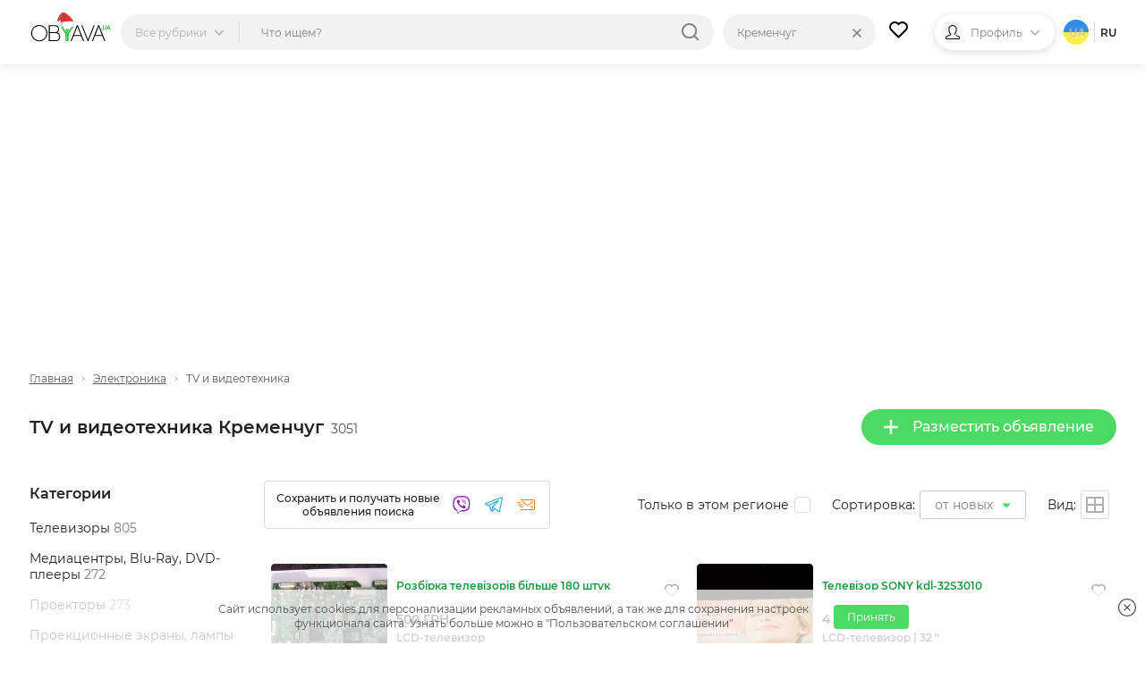

--- FILE ---
content_type: text/html; charset=UTF-8
request_url: https://obyava.ua/ru/elektronika/tv-i-videotehnika/kremenchug
body_size: 26388
content:
<!doctype html>
<html lang="ru">
<head>
    <script async src="https://www.googletagmanager.com/gtag/js?id=G-XV25X3ZEWP"></script>
    <script>
    window.dataLayer = window.dataLayer || [];
    function gtag(){dataLayer.push(arguments);}
    gtag('js', new Date());

    gtag('config', 'G-XV25X3ZEWP');
    </script>
    <script async src="//pagead2.googlesyndication.com/pagead/js/adsbygoogle.js"></script>
        <meta charset="utf-8">
<title>TV и видеотехника Кременчуг на доске объявлений OBYAVA.ua</title>
<meta name="description" content="Продажа ТВ и видеотехника в БУ и новом состоянии по доступной цене. Экономьте, покупая качественную технику на OBYAVA.ua Кременчуг">
    <link rel="amphtml" href="https://obyava.ua/ru/amp/elektronika/tv-i-videotehnika/kremenchug">
<link rel="canonical" href="https://obyava.ua/ru/elektronika/tv-i-videotehnika/kremenchug">
    <meta name="robots" content="index, follow">
<meta name="viewport" content="width=device-width, initial-scale=1.0, maximum-scale=5">
<meta http-equiv="X-UA-Compatible" content="IE=Edge">
<meta property="og:site_name" content="OBYAVA.ua">
<meta property="og:type" content="website">
<meta property="og:title" content="TV и видеотехника Кременчуг на доске объявлений OBYAVA.ua">
<meta property="og:description" content="Продажа ТВ и видеотехника в БУ и новом состоянии по доступной цене. Экономьте, покупая качественную технику на OBYAVA.ua Кременчуг">
<meta property="og:url" content="https://obyava.ua/ru/elektronika/tv-i-videotehnika/kremenchug">
<meta property="og:image" content="https://obyava.ua/images/obyavaua-logo.jpg">
<link rel="image_src" href="https://obyava.ua/images/obyavaua-logo.jpg">
<meta property="fb:app_id" content="908068972608568">
            <link rel="alternate" href="https://obyava.ua/ru/elektronika/tv-i-videotehnika/kremenchug" hreflang="ru">
            <link rel="alternate" href="https://obyava.ua/ua/elektronika/tv-i-videotehnika/kremenchug" hreflang="uk">
    

<link rel="apple-touch-icon" sizes="57x57" href="/apple-touch-icon-57x57.png">
<link rel="apple-touch-icon" sizes="60x60" href="/apple-touch-icon-60x60.png">
<link rel="apple-touch-icon" sizes="72x72" href="/apple-touch-icon-72x72.png">
<link rel="apple-touch-icon" sizes="76x76" href="/apple-touch-icon-76x76.png">
<link rel="apple-touch-icon" sizes="114x114" href="/apple-touch-icon-114x114.png">
<link rel="apple-touch-icon" sizes="120x120" href="/apple-touch-icon-120x120.png">
<link rel="apple-touch-icon" sizes="144x144" href="/apple-touch-icon-144x144.png">
<link rel="apple-touch-icon" sizes="152x152" href="/apple-touch-icon-152x152.png">
<link rel="apple-touch-icon" sizes="180x180" href="/apple-touch-icon-180x180.png">

<link rel="icon" type="image/png" href="/favicon-32x32.png" sizes="32x32">
<link rel="icon" type="image/png" href="/favicon-194x194.png" sizes="194x194">
<link rel="icon" type="image/png" href="/favicon-96x96.png" sizes="96x96">
<link rel="icon" type="image/png" href="/android-chrome-192x192.png" sizes="192x192">
<link rel="icon" type="image/png" href="/favicon-16x16.png" sizes="16x16">
<link rel="shortcut icon" type="image/x-icon" href="/favicon.ico">
<link rel="manifest" href="/manifest.json">


<meta name="apple-mobile-web-app-title" content="OBYAVA.UA">
<meta name="application-name" content="OBYAVA.UA">
<meta name="msapplication-TileColor" content="#ffffff">
<meta name="msapplication-TileImage" content="/mstile-144x144.png">
<meta name="theme-color" content="#ffffff">
<meta name="format-detection" content="telephone=no">
<meta name="_token" content="uhp79jV6UKjiDqMPp7XY1zzHz4pQJbmgN7gNWwYX">
<script>window.adblock = true;</script>

                        
    <link rel="stylesheet" href="/style/pages/profile/balance.css?v=225">

    <link rel="stylesheet" href="/style/pages/category-page.css?v=224">
    <script type="application/ld+json">
{
    "@context": "http://schema.org",
    "@type": "WebPage",
    "name": "Умная доска объявлений OBYAVA.ua",
    "description": "Портал объявлений OBYAVA.ua: сайт объявлений от частных лиц и компаний, покупка/продажа новых/бу товаров.",
    "publisher": {
        "@context": "http://schema.org",
        "@type": "Organization",
        "address": {
            "@type": "PostalAddress",
            "addressLocality": "Ukraine",
            "postalCode": "",
            "streetAddress": "",
            "telephone": ""
        },
        "email": "info@obyava.ua",
        "name": "CMG PRODUCTION, LLC"
    }
}
</script>

<script type="application/ld+json">
{
    "@context": "http://schema.org",
    "@type": "Organization",
    "url": "https://obyava.ua",
    "logo": "https://obyava.ua/images/logo1.png"
}
</script>        <script src="/js/advert.js"></script>
</head>
<body>
    <noscript><iframe src="//www.googletagmanager.com/ns.html?id=GTM-NSG9L2" height="0" width="0" style="display:none;visibility:hidden"></iframe></noscript>
    <header class="header">
    <div class="container">
        <div class="header-wrapper">
                        <a class="header__logo-wrapper" title="OBYAVA.ua - 2,7 млн бесплатных объявлений"
                              href="https://obyava.ua/ru/kremenchug"
                           >
                <svg class="header__logo header__logo--featured" xmlns="http://www.w3.org/2000/svg" width="148" height="55" viewBox="0 0 87.57 33.61">
            <style>
            .st0{fill-rule:evenodd;clip-rule:evenodd;fill:#25c340}.st4{fill:#7b2d2d}.st5{fill:#c0dfed}.st6{fill:#fff}
        </style>
        <path class="st0" d="m84.18 16.38-.44 1.24h.87l-.43-1.24zm.76 2.08H83.4c-.04.09-.08.18-.12.28l-.15.36c-.05.12-.1.24-.14.35-.04.11-.08.21-.12.32l-.03.07h-.94l1.93-4.87h.69l1.93 4.87h-.95l-.56-1.38zM79.87 19.88c-.18 0-.35-.02-.52-.06-.17-.04-.34-.1-.49-.19a2.07 2.07 0 0 1-.42-.31c-.13-.13-.22-.27-.29-.44-.08-.18-.11-.37-.11-.56v-3.37h.89v3.37c0 .1.02.2.08.28.05.09.13.15.21.21.09.06.2.1.31.13a1.342 1.342 0 0 0 1-.14.53.53 0 0 0 .21-.21c.05-.09.08-.18.08-.28v-3.37h.89v3.37a1.365 1.365 0 0 1-.4.99c-.12.12-.26.23-.42.31-.16.08-.32.14-.49.19-.19.06-.36.08-.53.08zM77.1 18.89c.44 0 .79.35.79.79 0 .41-.31.75-.71.79l-.56-1.41c.13-.11.3-.17.48-.17z"/>
        <path d="m73.64 16.41-3.49 9.02h7l-3.51-9.02zm-55.78 7.01c0-.69-.09-1.37-.27-2.04-.18-.64-.43-1.25-.76-1.83-.33-.56-.72-1.08-1.18-1.55-.46-.47-.98-.88-1.55-1.22-.57-.34-1.19-.6-1.83-.78-.66-.19-1.34-.28-2.03-.28-.68 0-1.36.09-2.02.28-.64.18-1.25.44-1.82.78-.57.34-1.08.75-1.55 1.22-.46.47-.85.99-1.18 1.55-.34.57-.59 1.19-.77 1.83a7.84 7.84 0 0 0-.28 2.04c0 .69.09 1.37.28 2.04.18.64.44 1.25.78 1.83.33.56.73 1.08 1.19 1.55.46.47.98.88 1.55 1.22.57.34 1.18.6 1.82.78.66.19 1.34.28 2.02.28.69 0 1.37-.09 2.03-.28.64-.18 1.26-.44 1.83-.78.57-.34 1.09-.75 1.55-1.22.46-.46.85-.98 1.18-1.55.33-.57.58-1.19.76-1.83.16-.67.25-1.36.25-2.04zm-7.62 8.71c-.78 0-1.54-.1-2.29-.31a8.22 8.22 0 0 1-2.07-.88 8.26 8.26 0 0 1-1.74-1.38c-.52-.53-.97-1.12-1.34-1.76a8.67 8.67 0 0 1-.88-2.08c-.22-.75-.32-1.52-.32-2.3 0-.78.11-1.56.31-2.31a8.844 8.844 0 0 1 2.22-3.83c.52-.54 1.1-.99 1.74-1.38a8.22 8.22 0 0 1 2.07-.88c.75-.21 1.52-.31 2.29-.31.78 0 1.55.1 2.3.31.73.2 1.42.49 2.07.88.64.38 1.23.84 1.75 1.38.52.53.97 1.12 1.35 1.76.38.65.68 1.35.88 2.08.21.75.31 1.53.31 2.31a8.63 8.63 0 0 1-1.19 4.39c-.38.64-.82 1.23-1.34 1.76-.52.54-1.11.99-1.75 1.38-.65.39-1.34.68-2.07.88-.75.19-1.52.28-2.3.29zm11.29-8.76v7.53h6.55c.54 0 1.08-.09 1.57-.32.43-.2.8-.48 1.11-.84.3-.36.52-.76.67-1.21.15-.45.23-.92.23-1.4 0-.48-.08-.95-.23-1.4-.15-.44-.37-.85-.67-1.2-.31-.36-.68-.64-1.11-.84-.49-.23-1.03-.32-1.57-.32h-6.55zm0-7.39v6.37h5.9c.44 0 .88-.07 1.28-.25.35-.16.67-.37.92-.66.25-.29.45-.6.59-.96a3.757 3.757 0 0 0 0-2.64 3.27 3.27 0 0 0-.59-.96c-.26-.29-.57-.5-.93-.66-.4-.18-.84-.25-1.28-.25h-5.89v.01zm8.25 6.68c.31.11.61.27.89.46.47.32.86.73 1.17 1.2.3.47.52.98.65 1.53.13.54.18 1.1.14 1.66-.04.56-.16 1.1-.37 1.62s-.5.99-.88 1.41c-.4.43-.87.76-1.4.99-.6.26-1.25.37-1.9.37h-7.57V14.96h6.92c.58 0 1.16.1 1.69.34.48.21.9.51 1.25.9.34.38.6.8.78 1.28.14.36.22.73.27 1.11.05.38.05.77 0 1.15-.05.38-.13.76-.27 1.12-.19.48-.45.92-.8 1.3-.17.18-.36.35-.57.5zm21.14-6.25-3.49 9.02h7l-3.51-9.02zm3.9 10.01h-7.81L44.8 31.9h-1.09l6.7-16.93h1.04l6.7 16.93h-1.09l-2.24-5.48zm7.48 3.81-6.02-15.26h-1.09l6.7 16.93h.83l6.7-16.93h-1.09L62.3 30.23zm15.24-3.81h-7.81l-2.21 5.48h-1.09l6.7-16.93h1.04l6.7 16.93h-1.09l-2.24-5.48z" fill-rule="evenodd" clip-rule="evenodd"/>
        <path class="st0" d="M45.8 14.96h1.83l-6.08 9.71v7.22h-1.6V24.3l5.85-9.34zm-7.85 8.86v8.08h1.6v-7.71l3.16-5.04h-1.83l-2.02 3.23-4.65-7.41H32.4l5.55 8.85zm.91-5.14-.92 1.48.91 1.46 1.83-2.93h-1.82z"/>
        <g>
            <path d="M29.92 8.44c1.05-2.17 2.77-6.71 5.46-7.25.57-.12 1.18-.01 1.8.23-.26.03-.5.05-.63.09-1.19.42-1.93 1.3-2.62 2.3-1.41 2.03-2.42 4.36-3.65 6.48-.42.72-1.01 2.33-1.86 2.17-.09-.01-.16-.04-.23-.07.08-.27.21-.57.35-.92.42-1.05.94-2.06 1.38-3.03z" fill="#b03d3d"/>
            <path d="M30.29 10.28c1.23-2.12 2.23-4.45 3.65-6.48.7-1 1.43-1.88 2.62-2.3.12-.04.37-.06.63-.09 1.75.69 3.59 2.46 4.73 3.35 2.33 1.92 4.41 4.43 4.96 7.48l-6.24.9c-1.69.82-4.42.75-6.26.83-3.33.16-1.39-2.46-.85-4.11-.24.12-1.13.68-1.32.35-.17-.27.63-1.24.76-1.48-1.84 1.47-2.96 3.3-4.12 5.35-.74-.59-.82-1.07-.64-1.69.07.03.14.06.23.07.84.15 1.43-1.46 1.85-2.18z" fill="#d43a39"/>
            <path class="st4" d="m34.7 9.68.33-.16.33-.17c.22-.12.43-.23.64-.36.21-.13.41-.26.62-.4l.3-.22.29-.23.28-.24.27-.26a6.151 6.151 0 0 0 .49-.56c.07-.1.14-.21.21-.31.07-.11.13-.22.19-.33.06-.11.11-.23.16-.34l.13-.36v-.01c.03-.08-.01-.16-.09-.19-.02-.01-.04-.01-.06-.01-.11.01-.23.01-.34.02-.11.03-.23.04-.33.08s-.22.07-.31.13c-.1.06-.2.1-.29.17-.1.07-.2.12-.28.2-.08.07-.17.14-.25.21-.08.07-.16.15-.23.22l-.22.23c-.14.16-.29.32-.42.48l-.42.49c-.14.16-.28.32-.42.47-.07.08-.15.14-.23.22-.08.07-.16.14-.24.2.09-.06.18-.11.27-.17.08-.06.17-.13.25-.2.16-.14.32-.28.48-.43.31-.3.6-.61.9-.9l.23-.22c.08-.07.16-.14.24-.2.08-.07.16-.13.24-.19.08-.07.17-.11.25-.17.08-.06.18-.09.27-.14.09-.05.18-.07.28-.11.09-.03.19-.04.29-.06.1-.01.19-.01.29-.01l-.14-.2-.12.33c-.05.11-.1.21-.15.32-.06.1-.11.21-.18.31-.07.1-.13.2-.2.29l-.22.28c-.08.09-.15.18-.23.27l-.25.26-.26.25-.27.24-.28.23c-.19.15-.38.3-.58.44-.2.14-.39.28-.6.42l-.62.39zM34.02 8.31s.24-.27.58-.69c.17-.21.36-.46.57-.72.21-.26.43-.54.65-.82.11-.14.22-.28.34-.41.11-.13.23-.26.34-.39.11-.12.22-.24.33-.35.11-.1.21-.21.31-.3s.19-.18.27-.24c.08-.07.15-.14.22-.18.12-.1.19-.15.19-.15s-.08.04-.23.1c-.07.03-.16.08-.25.14-.1.05-.2.12-.31.2-.12.08-.23.17-.35.27-.12.1-.25.21-.37.33-.12.12-.25.24-.37.38-.12.13-.24.27-.36.41-.11.14-.23.28-.33.43-.11.14-.21.29-.3.43-.19.28-.36.55-.5.78-.28.45-.43.78-.43.78zM38.63 9.29s-.18 0-.44.05c-.06.01-.13.02-.21.04-.07.02-.15.03-.23.05-.16.04-.32.07-.49.12-.16.03-.33.08-.48.11-.08.01-.15.04-.22.05-.07.01-.14.03-.2.04-.13.03-.23.04-.31.06l-.12.03.12.03a1.614 1.614 0 0 0 .32.05c.07 0 .14.01.22.01.08 0 .16 0 .24-.01.08-.01.17-.01.25-.03.09-.02.17-.03.26-.05.08-.02.17-.05.25-.07.08-.02.16-.06.24-.08.15-.06.29-.12.41-.18.24-.12.39-.22.39-.22z"/>
            <path class="st5" d="M28.21 10.17c.34-.09.71-.07 1.07.03-1.67.31-2.34 3.21-.64 4.37-1.26-.08-2.13-1.03-2.05-2.34.05-.94.73-1.84 1.62-2.06z"/>
            <path class="st6" d="M29.27 10.19c.17.05.33.11.49.19.61.32 1.1.88 1.21 1.56.18 1.21-.87 2.59-2.09 2.63-.08 0-.16 0-.24-.01-1.71-1.16-1.04-4.06.63-4.37z"/>
            <g>
                <path class="st6" d="M34.87 14.27c-.41-.92-.55-2.06.03-2.71 1.06-.25 2.24-.38 3.33-.47 2.19-.25 4.69-.6 6.86-.22 1.3.24 2.39.71 2.8 2.08.23.79.26 1.92-.1 2.67-.31.63-.9.64-1.51.66-2.43.07-4.83.24-7.26.2-.37-.01-.75.01-1.12.03-1.26-.38-2.44-.98-3.03-2.24z"/>
                <path class="st5" d="M34.55 11.64c.12-.03.24-.06.35-.09-.58.65-.44 1.8-.03 2.71.58 1.27 1.77 1.86 3.03 2.24-.87.05-1.74.15-2.62.15-.66 0-1.5.03-2.2-.19-.46-.14-.86-.39-1.12-.83-.4-.67-.54-1.57-.42-2.35.18-1.07 2.12-1.41 3.01-1.64z"/>
            </g>
        </g>
    </svg>
            </a>

                                    <div class="header-nav">
                <div class="header-search">
                    <div class="header-search__categories">
                        <div class="header-search__categories-label">
                            <p class="header-search__categories-text">Все рубрики</p>
                            <svg class="header-search__categories-icon">
                                <use  xmlns:xlink="http://www.w3.org/1999/xlink" xlink:href="https://obyava.ua/images/svg-icons.svg?v=2#icon-arrow-down"></use>
                            </svg>
                            <span class="header-search__categories-line"></span>
                        </div>
                        <div class="category-menu">
    <div class="container">
        <div class="category-menu__wrapper">
            <div class="category-menu__columns">
                <div class="category-menu__list"></div>
                <div class="category-menu__list category-menu__list--secondary js-menu-sub-categories"></div>
                <div class="category-menu__list category-menu__list--secondary js-menu-end-categories"></div>
            </div>
            <div class="category-menu__close">
                <svg class="category-menu__close-svg">
                    <use  xmlns:xlink="http://www.w3.org/1999/xlink" xlink:href="https://obyava.ua/images/svg-icons.svg?v=2#icon-close"></use>
                </svg>
            </div>
        </div>
    </div>
</div>
                    </div>
                    <div class="header-search__input-wrapper">
                        <input type="text" class="header-search__input"
                               placeholder="Что ищем?"
                               maxlength="80"
                               autocomplete="off"
                               value="">
                                                
                        <div class="header-search__reset none">
                            <div class="header-search__reset-icon">
                                <svg class="header-search__reset-svg">
                                    <use  xmlns:xlink="http://www.w3.org/1999/xlink" xlink:href="https://obyava.ua/images/svg-icons.svg?v=2#icon-close"></use>
                                </svg>
                            </div>
                            <span class="header-search__reset-separator"></span>
                        </div>

                        <svg class="header-search__input-icon">
                            <use  xmlns:xlink="http://www.w3.org/1999/xlink" xlink:href="https://obyava.ua/images/svg-icons.svg?v=2#icon-search"></use>
                        </svg>

                                                <div class="header-search__results"></div>
                                                <script> var searchInitData = {"lang":"ru","category":{"alias":"tv-i-videotehnika","id":"99"},"location_url":["https:\/\/obyava.ua\/ru\/elektronika\/tv-i-videotehnika",""],"locationAlias":"kremenchug","search_query":"","search_url":"https:\/\/obyava.ua\/ru\/elektronika\/tv-i-videotehnika\/kremenchug\/searchQuery"}; </script>
                    </div>
                </div>
                <div class="header-location">
                    <div class="header-location__label">
                        <p class="header-location__text">Кременчуг</p>
                                            </div>
                                                                <div class="header-search__reset-location" data-link="https://obyava.ua/ru/elektronika/tv-i-videotehnika">
                            <div class="header-search__reset-icon">
                                <svg class="header-search__reset-svg">
                                    <use  xmlns:xlink="http://www.w3.org/1999/xlink" xlink:href="https://obyava.ua/images/svg-icons.svg?v=2#icon-close"></use>
                                </svg>
                            </div>
                        </div>
                                        <div class="header-location__dropdown">
                        <div class="header-location__dropdown-wrapper">
                            <svg class="header-location__dropdown-input-icon">
                                <use  xmlns:xlink="http://www.w3.org/1999/xlink" xlink:href="https://obyava.ua/images/svg-icons.svg?v=2#icon-geo"></use>
                            </svg>
                            <input type="text" class="header-location__dropdown-input" placeholder="Искать регион или город">
                            
                            <div class="header-search__reset-input-location">
                                <div class="header-search__reset-icon">
                                    <svg class="header-search__reset-svg">
                                        <use  xmlns:xlink="http://www.w3.org/1999/xlink" xlink:href="https://obyava.ua/images/svg-icons.svg?v=2#icon-close"></use>
                                    </svg>
                                </div>
                            </div>
                        </div>
                        <div class="location-results"></div>
                    </div>
                </div>
            </div>
            
                        <a href="https://obyava.ua/ru/my-favorites" class="header-favorites">
                <svg class="header-favorites__icon">
                    <use  xmlns:xlink="http://www.w3.org/1999/xlink" xlink:href="https://obyava.ua/images/svg-icons.svg?v=2#icon-heart"></use>
                </svg>
                                <span class="header-favorites__num badge none">
                    0
                </span>
            </a>

                        
                        <div class="header-profile">

                                    <div class="header-profile__img header-profile__img--icon">
                        <svg class="header-profile__svg">
                            <use  xmlns:xlink="http://www.w3.org/1999/xlink" xlink:href="https://obyava.ua/images/svg-icons.svg?v=2#icon-male"></use>
                        </svg>
                    </div>

                                                                <p class="header-profile__text">Профиль</p>
                <svg class="header-profile__icon">
                    <use  xmlns:xlink="http://www.w3.org/1999/xlink" xlink:href="https://obyava.ua/images/svg-icons.svg?v=2#icon-arrow-down"></use>
                </svg>
                                <div class="header-profile__menu-wrapper">
                    <div class="header-profile__menu">
                        <a href="https://obyava.ua/ru/register" class="header-profile__menu-item">
        <svg class="header-profile__menu-item-icon key">
            <use  xmlns:xlink="http://www.w3.org/1999/xlink" xlink:href="https://obyava.ua/images/svg-icons.svg?v=2#icon-key"></use>
        </svg>
        <p class="header-profile__menu-item-text">Регистрация</p>
    </a>

        <a href="https://obyava.ua/ru/newlogin" class="header-profile__menu-item">
        <svg class="header-profile__menu-item-icon login">
            <use  xmlns:xlink="http://www.w3.org/1999/xlink" xlink:href="https://obyava.ua/images/svg-icons.svg?v=2#icon-login"></use>
        </svg>
        <p class="header-profile__menu-item-text">Вход</p>
    </a>

        <div class="header-profile__menu-bot">
        <p class="header-profile__menu-bot-text">
            Вход в один клик
        </p>
        <a href="https://obyava.ua/login/oauth/facebook" class="header-profile__menu-bot-btn-wrapper">
            <svg class="header-profile__menu-bot-btn-icon-fb">
                <use  xmlns:xlink="http://www.w3.org/1999/xlink" xlink:href="https://obyava.ua/images/svg-icons.svg?v=2#icon-facebook"></use>
            </svg>
            <p class="header-profile__menu-bot-btn-text">Facebook</p>
        </a>
        <a href="https://obyava.ua/login/oauth/google" class="header-profile__menu-bot-btn-wrapper">
            <svg class="header-profile__menu-bot-btn-icon-google">
                <use  xmlns:xlink="http://www.w3.org/1999/xlink" xlink:href="https://obyava.ua/images/svg-icons.svg?v=2#icon-google"></use>
            </svg>
            <p class="header-profile__menu-bot-btn-text">Google</p>
        </a>
    </div>
                    </div>
                </div>
            </div>

                        <div class="languages">
                    <a href="https://obyava.ua/ua/elektronika/tv-i-videotehnika/kremenchug" class="languages__item languages__item--ua">
            ua
        </a>
                        <span class="languages__line"></span>
                <p class="languages__item languages__item--active ">
            ru
        </p>
        </div>
        </div>
    </div>
</header>
    <main class="main-content">
            <div class="container">
        <div class="category-page">
                        <div class="list-header-banner">
                <div class="ab-block active">
        <div class="ab-container">
            <div class="ab-item"
                 data-url="https://obyava.ua/ab/content/view?bid=90&_time=1770097699&_rand=69818c23b92880.72161240"
                 data-viewed="0">
                <!-- Листинг_728х90 -->
<ins class="adsbygoogle"
     style="display:block"
     data-ad-client="ca-pub-2398199768100960"
     data-ad-slot="8994978730"
     data-ad-format="auto"></ins>
<script>
     (adsbygoogle = window.adsbygoogle || []).push({});
</script>
            </div>
        </div>
    </div>
            </div>

            <div class="breadCrumbs">
    <a href="https://obyava.ua/ru/kremenchug" class="breadCrumbs__item">
        Главная
    </a>
                        <svg class="breadCrumbs__icon">
            <use  xmlns:xlink="http://www.w3.org/1999/xlink" xlink:href="https://obyava.ua/images/svg-icons.svg?v=2#icon-arrow-down"></use>
        </svg>

                    <a href="https://obyava.ua/ru/elektronika/kremenchug" class="breadCrumbs__item">Электроника</a>
                            <svg class="breadCrumbs__icon">
            <use  xmlns:xlink="http://www.w3.org/1999/xlink" xlink:href="https://obyava.ua/images/svg-icons.svg?v=2#icon-arrow-down"></use>
        </svg>

                    <span class="breadCrumbs__item">TV и видеотехника</span>
                
            <script type="application/ld+json">
    {
     "@context": "http://schema.org",
     "@type": "BreadcrumbList",
     "itemListElement":
     [{
                "@type": "ListItem",
                "position": 2,
                "item": {
                    "@id": "https://obyava.ua/ru/elektronika/kremenchug",
                    "name": "Электроника"
                }
            }]
    }
    </script>
    </div>

            <div class="page-content__heading">
                                <div class="page-content__title">
                    <h1 class="page-title">TV и видеотехника Кременчуг</h1>
                    <span class="page-content__title-count js-count">3051</span>
                </div>

                                <div class="page-content__actions">
                    <a href="https://obyava.ua/ru/novoe-objavlenie?cat=99"
                       rel="nofollow"
                       class="button button--primary">
                        <svg class="button__icon">
                            <use  xmlns:xlink="http://www.w3.org/1999/xlink" xlink:href="https://obyava.ua/images/svg-icons.svg?v=2#icon-plus"></use>
                        </svg>
                        Разместить объявление
                    </a>

                                                        </div>
            </div>

                        <div class="content-wrapper">
                                <!-- begin filter-section -->
<section class="filter-section" id="filters_list_sidebar">
    <div class="scrollbar-layout">
        <div class="scroll-inner">


            <div class="filter-category mixed js-category-block">
            <h4 class="filter__title">Категории</h4>
            <div class="filter-category__wrapper">
                                <ul class="filter-category__list filter-grids-list filter-more-show" style="-webkit-column-count: 1; column-count: 1">
                                                    <li class="filter-category__item  subcategory subcategory512 iterator666 ">
                                    <a href="https://obyava.ua/ru/elektronika/tv-i-videotehnika/televizory/kremenchug" data-href="https://obyava.ua/ru/elektronika/tv-i-videotehnika/televizory/kremenchug"
                       class="filter-category__link  ">
                        Телевизоры
                        <span class="subcnt">805</span>
                    </a>
                            </li>
                                                    <li class="filter-category__item  subcategory subcategory517 iterator666 ">
                                    <a href="https://obyava.ua/ru/elektronika/tv-i-videotehnika/mediacentry-blu-ray-dvd-pleery/kremenchug" data-href="https://obyava.ua/ru/elektronika/tv-i-videotehnika/mediacentry-blu-ray-dvd-pleery/kremenchug"
                       class="filter-category__link  ">
                        Медиацентры, Blu-Ray, DVD-плееры
                        <span class="subcnt">272</span>
                    </a>
                            </li>
                                                    <li class="filter-category__item  subcategory subcategory518 iterator666 ">
                                    <a href="https://obyava.ua/ru/elektronika/tv-i-videotehnika/proektory/kremenchug" data-href="https://obyava.ua/ru/elektronika/tv-i-videotehnika/proektory/kremenchug"
                       class="filter-category__link  ">
                        Проекторы
                        <span class="subcnt">273</span>
                    </a>
                            </li>
                                                    <li class="filter-category__item  subcategory subcategory519 iterator666 ">
                                    <a href="https://obyava.ua/ru/elektronika/tv-i-videotehnika/proekcionnye-ekrany-lampy/kremenchug" data-href="https://obyava.ua/ru/elektronika/tv-i-videotehnika/proekcionnye-ekrany-lampy/kremenchug"
                       class="filter-category__link  ">
                        Проекционные экраны, лампы
                        <span class="subcnt">62</span>
                    </a>
                            </li>
                                                    <li class="filter-category__item  subcategory subcategory514 iterator666 ">
                                    <a href="https://obyava.ua/ru/elektronika/tv-i-videotehnika/kabeli-hdmi-dvi-vga/kremenchug" data-href="https://obyava.ua/ru/elektronika/tv-i-videotehnika/kabeli-hdmi-dvi-vga/kremenchug"
                       class="filter-category__link  ">
                        Кабели HDMI, DVI, VGA
                        <span class="subcnt">694</span>
                    </a>
                            </li>
                                                    <li class="filter-category__item  subcategory subcategory515 iterator666 ">
                                    <a href="https://obyava.ua/ru/elektronika/tv-i-videotehnika/stoyki-krepleniya/kremenchug" data-href="https://obyava.ua/ru/elektronika/tv-i-videotehnika/stoyki-krepleniya/kremenchug"
                       class="filter-category__link  ">
                        Стойки, крепления
                        <span class="subcnt">747</span>
                    </a>
                            </li>
                                                    <li class="filter-category__item  subcategory subcategory516 iterator666 ">
                                    <a href="https://obyava.ua/ru/elektronika/tv-i-videotehnika/pulty-du/kremenchug" data-href="https://obyava.ua/ru/elektronika/tv-i-videotehnika/pulty-du/kremenchug"
                       class="filter-category__link  ">
                        Пульты ДУ
                        <span class="subcnt">130</span>
                    </a>
                            </li>
                                                    <li class="filter-category__item  subcategory subcategory513 iterator666 ">
                                    <a href="https://obyava.ua/ru/elektronika/tv-i-videotehnika/3d-ochki/kremenchug" data-href="https://obyava.ua/ru/elektronika/tv-i-videotehnika/3d-ochki/kremenchug"
                       class="filter-category__link  ">
                        3D очки
                        <span class="subcnt">61</span>
                    </a>
                            </li>
                                                    <li class="filter-category__item  subcategory subcategory520 iterator666 ">
                                    <a href="https://obyava.ua/ru/elektronika/tv-i-videotehnika/akkumulyatory-i-batarei/kremenchug" data-href="https://obyava.ua/ru/elektronika/tv-i-videotehnika/akkumulyatory-i-batarei/kremenchug"
                       class="filter-category__link  ">
                        Аккумуляторы и батареи
                        <span class="subcnt">3</span>
                    </a>
                            </li>
                                                    <li class="filter-category__item  subcategory subcategory521 iterator666 ">
                                    <a href="https://obyava.ua/ru/elektronika/tv-i-videotehnika/zaryadnye-ustroystva/kremenchug" data-href="https://obyava.ua/ru/elektronika/tv-i-videotehnika/zaryadnye-ustroystva/kremenchug"
                       class="filter-category__link  ">
                        Зарядные устройства
                        <span class="subcnt">4</span>
                    </a>
                            </li>
            
    </ul>
                        </div>
        </div>
    
            
        <div class="filter__group param-input-wrapper">
            <h4 class="filter__title">Цена</h4>
            <div class="range-group" id="range-slide"></div>
            <div class="input-group">
                <input  id='id66i1' name="pricefrom" class='range_inpt1 param-checkbox-input'
                       value="1" type='number'
                       autocomplete="off"
                       min='1' max="1000000" >
                <input  id='id66i2' name="priceto" class='range_inpt2 param-checkbox-input'
                       value="1000000" type='number'
                       autocomplete="off"
                       min='1' max="1000000" data-real-max="1000000" data-real-min="1" >
            </div>
        </div>

        <div class="filter__group param-input-wrapper">
                        <h4 class="filter__title">Валюта</h4>
            <select name="currency" id="currency" class="input-select style-1 filter-select-category param-checkbox-input">
                                    <option value="uah"
                            selected="selected"
                    >ГРН</option>
                                    <option value="usd"
                            
                    >USD</option>
                                    <option value="eur"
                            
                    >EUR</option>
                            </select>
        </div>
    

    <div id="insert-filter">
                                                                                                                                                                <div class="filter__group param-input-wrapper" data-type="O" data-param="69">
            <h4 class="filter__title filter-more__item filter-more-categoty
                active"
            >Категории:
            </h4>
            <div class="filter-more-show filter-choose filter-radio" >

                
                <ul class="filter-grids-list" >
                                                                    <li class="filter-option  iterator1">
                            <input class="filter-input filter-input-radio visually-hidden param-checkbox-input
                                   has_childs"
                                   id="grid-adaptive545" type="checkbox"
                                   value="545"
                                   data-category="69"
                                   data-value="545"
                                   data-href="https://obyava.ua/ru/elektronika/tv-i-videotehnika/televizory/kremenchug"
                                   
                                   name="param69"
                                    
                            >
                            <label class=" js-disable js-disable545" for="grid-adaptive545">
                                <a href="https://obyava.ua/ru/elektronika/tv-i-videotehnika/televizory/kremenchug" class="label">
                                    Телевизоры
                                    <span class="js-counter-param counter-545">805</span></a>
                            </label>
                        </li>

                                                                    <li class="filter-option  iterator1">
                            <input class="filter-input filter-input-radio visually-hidden param-checkbox-input
                                   has_childs"
                                   id="grid-adaptive548" type="checkbox"
                                   value="548"
                                   data-category="69"
                                   data-value="548"
                                   data-href="https://obyava.ua/ru/elektronika/tv-i-videotehnika/stoyki-krepleniya/kremenchug"
                                   
                                   name="param69"
                                    
                            >
                            <label class=" js-disable js-disable548" for="grid-adaptive548">
                                <a href="https://obyava.ua/ru/elektronika/tv-i-videotehnika/stoyki-krepleniya/kremenchug" class="label">
                                    Стойки, крепления
                                    <span class="js-counter-param counter-548">747</span></a>
                            </label>
                        </li>

                                                                    <li class="filter-option  iterator1">
                            <input class="filter-input filter-input-radio visually-hidden param-checkbox-input
                                   has_childs"
                                   id="grid-adaptive547" type="checkbox"
                                   value="547"
                                   data-category="69"
                                   data-value="547"
                                   data-href="https://obyava.ua/ru/elektronika/tv-i-videotehnika/kabeli-hdmi-dvi-vga/kremenchug"
                                   
                                   name="param69"
                                    
                            >
                            <label class=" js-disable js-disable547" for="grid-adaptive547">
                                <a href="https://obyava.ua/ru/elektronika/tv-i-videotehnika/kabeli-hdmi-dvi-vga/kremenchug" class="label">
                                    Кабели HDMI, DVI, VGA
                                    <span class="js-counter-param counter-547">694</span></a>
                            </label>
                        </li>

                                                                    <li class="filter-option  iterator1">
                            <input class="filter-input filter-input-radio visually-hidden param-checkbox-input
                                   has_childs"
                                   id="grid-adaptive551" type="checkbox"
                                   value="551"
                                   data-category="69"
                                   data-value="551"
                                   data-href="https://obyava.ua/ru/elektronika/tv-i-videotehnika/proektory/kremenchug"
                                   
                                   name="param69"
                                    
                            >
                            <label class=" js-disable js-disable551" for="grid-adaptive551">
                                <a href="https://obyava.ua/ru/elektronika/tv-i-videotehnika/proektory/kremenchug" class="label">
                                    Проекторы
                                    <span class="js-counter-param counter-551">273</span></a>
                            </label>
                        </li>

                                                                    <li class="filter-option  iterator1">
                            <input class="filter-input filter-input-radio visually-hidden param-checkbox-input
                                   has_childs"
                                   id="grid-adaptive550" type="checkbox"
                                   value="550"
                                   data-category="69"
                                   data-value="550"
                                   data-href="https://obyava.ua/ru/elektronika/tv-i-videotehnika/mediacentry-blu-ray-dvd-pleery/kremenchug"
                                   
                                   name="param69"
                                    
                            >
                            <label class=" js-disable js-disable550" for="grid-adaptive550">
                                <a href="https://obyava.ua/ru/elektronika/tv-i-videotehnika/mediacentry-blu-ray-dvd-pleery/kremenchug" class="label">
                                    Медиацентры, Blu-Ray, DVD-плееры
                                    <span class="js-counter-param counter-550">272</span></a>
                            </label>
                        </li>

                                                                    <li class="filter-option  iterator1">
                            <input class="filter-input filter-input-radio visually-hidden param-checkbox-input
                                   has_childs"
                                   id="grid-adaptive549" type="checkbox"
                                   value="549"
                                   data-category="69"
                                   data-value="549"
                                   data-href="https://obyava.ua/ru/elektronika/tv-i-videotehnika/pulty-du/kremenchug"
                                   
                                   name="param69"
                                    
                            >
                            <label class=" js-disable js-disable549" for="grid-adaptive549">
                                <a href="https://obyava.ua/ru/elektronika/tv-i-videotehnika/pulty-du/kremenchug" class="label">
                                    Пульты ДУ
                                    <span class="js-counter-param counter-549">130</span></a>
                            </label>
                        </li>

                                                                    <li class="filter-option  iterator1">
                            <input class="filter-input filter-input-radio visually-hidden param-checkbox-input
                                   has_childs"
                                   id="grid-adaptive552" type="checkbox"
                                   value="552"
                                   data-category="69"
                                   data-value="552"
                                   data-href="https://obyava.ua/ru/elektronika/tv-i-videotehnika/proekcionnye-ekrany-lampy/kremenchug"
                                   
                                   name="param69"
                                    
                            >
                            <label class=" js-disable js-disable552" for="grid-adaptive552">
                                <a href="https://obyava.ua/ru/elektronika/tv-i-videotehnika/proekcionnye-ekrany-lampy/kremenchug" class="label">
                                    Проекционные экраны, лампы
                                    <span class="js-counter-param counter-552">62</span></a>
                            </label>
                        </li>

                                                                    <li class="filter-option  iterator1">
                            <input class="filter-input filter-input-radio visually-hidden param-checkbox-input
                                   has_childs"
                                   id="grid-adaptive546" type="checkbox"
                                   value="546"
                                   data-category="69"
                                   data-value="546"
                                   data-href="https://obyava.ua/ru/elektronika/tv-i-videotehnika/3d-ochki/kremenchug"
                                   
                                   name="param69"
                                    
                            >
                            <label class=" js-disable js-disable546" for="grid-adaptive546">
                                <a href="https://obyava.ua/ru/elektronika/tv-i-videotehnika/3d-ochki/kremenchug" class="label">
                                    3D очки
                                    <span class="js-counter-param counter-546">61</span></a>
                            </label>
                        </li>

                                                                    <li class="filter-option  iterator1">
                            <input class="filter-input filter-input-radio visually-hidden param-checkbox-input
                                   has_childs"
                                   id="grid-adaptive133099" type="checkbox"
                                   value="133099"
                                   data-category="69"
                                   data-value="133099"
                                   data-href="https://obyava.ua/ru/elektronika/tv-i-videotehnika/zaryadnye-ustroystva/kremenchug"
                                   
                                   name="param69"
                                    
                            >
                            <label class=" js-disable js-disable133099" for="grid-adaptive133099">
                                <a href="https://obyava.ua/ru/elektronika/tv-i-videotehnika/zaryadnye-ustroystva/kremenchug" class="label">
                                    Зарядные устройства
                                    <span class="js-counter-param counter-133099">4</span></a>
                            </label>
                        </li>

                                                                    <li class="filter-option  iterator1">
                            <input class="filter-input filter-input-radio visually-hidden param-checkbox-input
                                   has_childs"
                                   id="grid-adaptive133098" type="checkbox"
                                   value="133098"
                                   data-category="69"
                                   data-value="133098"
                                   data-href="https://obyava.ua/ru/elektronika/tv-i-videotehnika/akkumulyatory-i-batarei/kremenchug"
                                   
                                   name="param69"
                                    
                            >
                            <label class=" js-disable js-disable133098" for="grid-adaptive133098">
                                <a href="https://obyava.ua/ru/elektronika/tv-i-videotehnika/akkumulyatory-i-batarei/kremenchug" class="label">
                                    Аккумуляторы и батареи
                                    <span class="js-counter-param counter-133098">3</span></a>
                            </label>
                        </li>

                    
                </ul>
            </div>
        </div>

                    <div id="child-params-container-69">
                            </div>
        

    
                                                                                        </div>



</div>
</div>
</section>
<!-- end filter-section-->

                <div class="content-section">
                                                                                                    <div class="sort-menu">
                                                                            <div class="subscription-wishlist wishlist-buttons">
    <div class="subscription-wishlist__title wishlist-title">
        Сохранить и получать новые объявления поиска
    </div>
        <div class="subscription-wishlist__input-block email-input">
        <div class="subscription-wishlist__input-wrapper">
            <input class="subscription-wishlist__input wishlist-buttons-title input-text" name="wishlist_email"
                   placeholder="Введите ваш электронный адрес"
                   value="" id="wishlist_email">
            <div class="subscription-wishlist__item wishlist_email subscription-wishlist__item--active"
                 onclick="return Wishlist.save_wishlist(1, 'email', this)">
                <svg class="subscription-wishlist__icon subscription-wishlist__icon--email">
                    <use  xmlns:xlink="http://www.w3.org/1999/xlink" xlink:href="https://obyava.ua/images/svg-icons.svg?v=2#icon-email"></use>
                </svg>
            </div>
            <div class="subscription-wishlist__item wishlist_back subscription-wishlist__item--active"
                 onclick="return Wishlist.closeInput()">
                <svg class="subscription-wishlist__icon subscription-wishlist__icon-close">
                    <use  xmlns:xlink="http://www.w3.org/1999/xlink" xlink:href="https://obyava.ua/images/svg-icons.svg?v=2#icon-close"></use>
                </svg>
            </div>
        </div>
    </div>
        <div class="subscription-wishlist__item wishlist_viber"
         onclick="return Wishlist.save_wishlist(3, 'viber', this)">
        <svg class="subscription-wishlist__icon subscription-wishlist__icon--viber" viewBox="0 0 23 24"
         width="23" height="24" xmlns="http://www.w3.org/2000/svg">
        <path d="M11.205 0c.387.004.612.017.612.017 5.368.024 7.778 1.774 8.375 2.324 1.98 1.716 3.076 5.525 2.338 11.545-.716 5.841-5.116 6.405-5.894 6.657-.028.01-.076.024-.143.041l-.156.04c-.901.219-3.549.723-6.85.445-.425.495-.989 1.141-1.397 1.581-.744.802-1.202 1.546-1.981 1.304-.644-.2-.608-1.179-.608-1.179l.003-2.416C.572 18.973.02 14.327.001 11.099v-.388c.002-.317.007-.617.013-.895.064-3.117.668-5.631 2.386-7.35C4.787.276 9.117.01 10.954 0zm.513 1.712S6.34 1.358 3.73 3.722C2.277 5.158 1.788 7.29 1.734 9.895c-.007.35-.018.744-.021 1.165v.368c.022 2.682.514 6.27 4.453 7.365v.057l-.01 1.722-.001.429-.01 1.808c-.002.227.035.382.166.414.093.024.233-.024.351-.144.762-.765 3.2-3.705 3.2-3.705 3.27.213 5.872-.434 6.152-.524.658-.21 4.227-.517 4.83-5.395.625-5.03-.229-8.462-1.904-9.897-.505-.458-2.681-1.825-7.222-1.845zM7.763 5.288c.002.002.58.696.828 1.035.256.36.493.731.711 1.114.285.51.107 1.033-.173 1.249l-.563.448c-.285.23-.248.656-.248.656l.008.029c.092.315 1 3.175 3.947 3.927 0 0 .426.036.656-.247l.448-.564c.216-.279.738-.457 1.248-.173.383.218.755.456 1.114.711.339.25 1.033.829 1.035.829.33.279.407.688.182 1.12l-.002.01c-.248.43-.563.817-.933 1.148l-.008.006c-.321.269-.637.421-.947.458a1.26 1.26 0 01-.54-.053l-.01-.015c-.478-.135-1.276-.472-2.604-1.204a15.5 15.5 0 01-2.186-1.445 11.464 11.464 0 01-.984-.872l-.1-.1-.033-.033c-.309-.31-.6-.639-.872-.983a15.516 15.516 0 01-1.444-2.187C5.56 8.824 5.223 8.027 5.088 7.55l-.015-.01a1.26 1.26 0 01-.053-.541c.039-.31.192-.625.459-.948.002-.003.004-.003.006-.008.33-.37.718-.684 1.148-.932l.01-.002c.431-.225.841-.149 1.12.18zm3.456-.993c1.762.013 3.258.607 4.447 1.765 1.188 1.158 1.801 2.764 1.817 4.764a.304.304 0 01-.3.305h-.004a.304.304 0 01-.303-.302c-.014-1.856-.549-3.273-1.634-4.333-1.073-1.044-2.428-1.58-4.028-1.592a.304.304 0 01.002-.607h.003zm.555 1.575c1.294.095 2.32.548 3.049 1.346.73.797 1.092 1.806 1.065 2.992a.304.304 0 01-.303.298h-.007a.304.304 0 01-.297-.31c.024-1.039-.273-1.879-.906-2.57-.633-.69-1.496-1.065-2.646-1.15a.304.304 0 11.045-.606zm.455 1.63c1.307.073 2.034.82 2.101 2.165a.304.304 0 01-.288.318h-.015a.303.303 0 01-.303-.288c-.052-1.03-.537-1.535-1.528-1.588a.304.304 0 01.033-.606z" />
    </svg>
    </div>
        <div class="subscription-wishlist__item wishlist_telegram"
         onclick="return Wishlist.save_wishlist(2, 'telegram', this)">
        <svg class="subscription-wishlist__icon subscription-wishlist__icon--telegram" viewBox="0 0 24 21"
         width="24" height="21" xmlns="http://www.w3.org/2000/svg">
        <path d="M23.63.556C23.335.197 22.896 0 22.392 0c-.274 0-.565.058-.863.172L1.214 7.927C.136 8.338-.009 8.956 0 9.287c.01.332.19.94 1.29 1.29l.02.006 4.213 1.205 2.28 6.517c.31.889 1.007 1.44 1.82 1.44.512 0 1.015-.214 1.456-.62l2.607-2.4 3.78 3.044.002.001.036.03.01.007c.42.326.879.498 1.327.498.875 0 1.572-.648 1.775-1.65l3.329-16.437c.134-.66.022-1.25-.316-1.662zM6.932 11.559l8.13-4.153-5.062 5.38a.702.702 0 00-.171.312l-.976 3.954-1.921-5.493zm3.194 6.532c-.034.03-.068.058-.102.084l.906-3.668 1.647 1.326-2.451 2.258zm12.44-16.152l-3.329 16.437c-.032.157-.134.523-.397.523-.13 0-.294-.071-.46-.2l-4.285-3.45h-.002l-2.549-2.053 7.32-7.779a.703.703 0 00-.83-1.108L5.992 10.46l-4.27-1.222L22.03 1.486c.172-.066.292-.08.362-.08.043 0 .12.005.148.04.037.046.085.201.026.493z" />
    </svg>
    </div>
        <div class="subscription-wishlist__item wishlist_email"
         onclick="return Wishlist.save_wishlist(1, 'email', this)">
        <svg class="subscription-wishlist__icon subscription-wishlist__icon--email" viewBox="0 0 512 512"
     width="20" height="20" xmlns="http://www.w3.org/2000/svg">
    <path d="M174.545,302.545H81.455c-6.982,0-11.636,4.655-11.636,11.636s4.655,11.636,11.636,11.636h93.091
			c6.982,0,11.636-4.655,11.636-11.636S181.527,302.545,174.545,302.545z"/>
    <path d="M139.636,244.364H46.545c-6.982,0-11.636,4.655-11.636,11.636s4.655,11.636,11.636,11.636h93.091
			c6.982,0,11.636-4.655,11.636-11.636S146.618,244.364,139.636,244.364z"/>
    <path d="M104.727,186.182H11.636C4.655,186.182,0,190.836,0,197.818s4.655,11.636,11.636,11.636h93.091
			c6.982,0,11.636-4.655,11.636-11.636S111.709,186.182,104.727,186.182z"/>
    <path d="M463.127,155.927c-3.491-4.655-11.636-5.818-16.291-2.327l-123.345,94.255c-12.8,9.309-30.255,9.309-43.055,0
			L157.091,153.6c-4.655-3.491-12.8-3.491-16.291,2.327c-3.491,4.655-3.491,12.8,2.327,16.291l124.509,94.255
			c10.473,8.145,23.273,11.636,34.909,11.636s25.6-3.491,34.909-11.636L460.8,172.218
			C465.455,168.727,466.618,160.582,463.127,155.927z"/>
    <path d="M477.091,104.727H104.727c-6.982,0-11.636,4.655-11.636,11.636S97.745,128,104.727,128h372.364
			c6.982,0,11.636,4.655,11.636,11.636v232.727c0,6.982-4.655,11.636-11.636,11.636H104.727c-6.982,0-11.636,4.655-11.636,11.636
			c0,6.982,4.655,11.636,11.636,11.636h372.364c19.782,0,34.909-15.127,34.909-34.909V139.636
			C512,119.855,496.873,104.727,477.091,104.727z"/>
    <path d="M461.964,340.945l-69.818-69.818c-4.655-4.655-11.636-4.655-16.291,0s-4.655,11.636,0,16.291l69.818,69.818
			c2.327,2.327,5.818,3.491,8.145,3.491s5.818-1.164,8.146-3.491C466.618,352.582,466.618,345.6,461.964,340.945z"/>
</svg>
    </div>
    </div>
                        
                                                <div class="sort-menu__item-wrap">
            <div class="sort-menu__item">
        <a class="sort-menu__checkbox"
           href="https://obyava.ua/ru/elektronika/tv-i-videotehnika/kremenchug?strict_location=1" rel="nofollow">
            Только в этом регионе
        </a>
    </div>
    
    <div class="sort-menu__item">
        <div class="sort-menu__label">Сортировка:</div>
        <div class="sort-menu-list">
            <div class="sort-menu-list__name">от новых</div>
            <div class="sort-menu-list__icon">
                <svg class="sort-menu-list__svg">
                    <use  xmlns:xlink="http://www.w3.org/1999/xlink" xlink:href="https://obyava.ua/images/svg-icons.svg?v=2#icon-arrow-down-filled"></use>
                </svg>
            </div>
            <div class="sort-menu-list__dropdown">
                                <a class="sort-menu-list__link" rel="nofollow"
                   data-param-name="sort"
                   data-param-value="price_desc"
                   href="https://obyava.ua/ru/elektronika/tv-i-videotehnika/kremenchug?sort=price_desc">
                    сначала дорогие
                </a>
                                <a class="sort-menu-list__link" rel="nofollow"
                   data-param-name="sort"
                   data-param-value="price_asc"
                   href="https://obyava.ua/ru/elektronika/tv-i-videotehnika/kremenchug?sort=price_asc">
                    сначала дешевые
                </a>
                                <a class="sort-menu-list__link" rel="nofollow"
                   data-param-name="sort"
                   data-param-value="new_asc"
                   href="https://obyava.ua/ru/elektronika/tv-i-videotehnika/kremenchug?sort=new_asc">
                    от старых
                </a>
                                <a class="sort-menu-list__link" rel="nofollow"
                   data-param-name="sort"
                   data-param-value="new_desc"
                   href="https://obyava.ua/ru/elektronika/tv-i-videotehnika/kremenchug">
                    от новых
                </a>
                            </div>
        </div>
    </div>

                <div class="sort-menu__item">
        <div class="sort-menu__label">Вид:</div>
        <div class="sort-menu__icon js-grid-view
                                    grid-list">
            <svg class="sort-menu__svg grid-list">
                <use  xmlns:xlink="http://www.w3.org/1999/xlink" xlink:href="https://obyava.ua/images/svg-icons.svg?v=2#icon-grid-list"></use>
            </svg>
            <svg class="sort-menu__svg grid-block">
                <use  xmlns:xlink="http://www.w3.org/1999/xlink" xlink:href="https://obyava.ua/images/svg-icons.svg?v=2#icon-grid-block"></use>
            </svg>
        </div>
    </div>
    </div>
                    </div>

                                        
                                        <div class="category-page__items single-items js-classifieds-list ">
                        <div class="single-item
    ">
    <div class="single-item__content">
                    <div class="single-item__thumb">
                                            <img alt="Розбiрка телевiзорiв  бiльше 180 штук. Кременчуг. фото 1" class="single-item__img lazyload" data-src="https://img01.obyava.ua/classified/0/222/7263/200-a063mzhz3p4c86xw.jpg"
                     src="[data-uri]"
                     title="Розбiрка телевiзорiв  бiльше 180 штук. Кременчуг. фото 1"
                     data-cat="99"
                     onerror="this.src='/img/cats/99.svg'"
                >
                                                </div>
        
        <div class="single-item__info">
            <div class="single-item__top-info">
                <h2 class="single-item__top">
                    <a class="single-item__title" href="https://obyava.ua/ru/zapchasti-k-53-m-televizoram-2227263.html">
                        Розбiрка телевiзорiв  бiльше 180 штук
                    </a>
                    <div class="single-item__favourite js-favourite"
                         data-id="2227263"
                         onclick="Favourites.switch(this)"
                        >
                        <svg class="favorite-icon ">
                            <use class="empty" xmlns:xlink="http://www.w3.org/1999/xlink" xlink:href="https://obyava.ua/images/svg-icons.svg?v=2#icon-heart-filled-white"></use>
                            <use class="filled" xmlns:xlink="http://www.w3.org/1999/xlink" xlink:href="https://obyava.ua/images/svg-icons.svg?v=2#icon-heart-filled"></use>
                        </svg>
                    </div>
                </h2>

                
                                
                                                    <div class="single-item__price">
                                                                                                                    500 ГРН
                                                                                                                                        </div>
                
                                
                                                    <div class="single-item__params">
                        LCD-телевизор
                    </div>
                
                                
                                <div class="single-item__description">
                    1.Samsung LE26B450C4W
2.Samsung UE40KU6092U
3.Medion MD30465 DE-A
4.Toshiba 43V5863DG
5.Philips 42pUS7809/12
6.Phil
                </div>
            </div>
            <div class="single-item__location">
                <svg class="single-item__geo-icon">
                    <use  xmlns:xlink="http://www.w3.org/1999/xlink" xlink:href="https://obyava.ua/images/svg-icons.svg?v=2#icon-geo"></use>
                </svg>

                                    Кременчуг
                            </div>

            <div class="single-item__bottom">
                                                                                                                                                <div class="single-item__delivery">
                    <svg class="single-item__delivery-icon">
                        <use  xmlns:xlink="http://www.w3.org/1999/xlink" xlink:href="https://obyava.ua/images/svg-icons.svg?v=2#icon-truck"></use>
                    </svg>
                </div>
                                                            </div>
        </div>
    </div>
</div>
                                        <div class="single-item
    ">
    <div class="single-item__content">
                    <div class="single-item__thumb">
                                            <img alt="Телевiзор SONY kdl-32S3010. Кременчуг. фото 1" class="single-item__img lazyload" data-src="https://img01.obyava.ua/classified/0/2855/136/200-stjmy1kf0rnism9u.jpg"
                     src="[data-uri]"
                     title="Телевiзор SONY kdl-32S3010. Кременчуг. фото 1"
                     data-cat="99"
                     onerror="this.src='/img/cats/99.svg'"
                >
                                                </div>
        
        <div class="single-item__info">
            <div class="single-item__top-info">
                <h2 class="single-item__top">
                    <a class="single-item__title" href="https://obyava.ua/ru/televizor-sony-kdl-32s3010-28550136.html">
                        Телевiзор SONY kdl-32S3010
                    </a>
                    <div class="single-item__favourite js-favourite"
                         data-id="28550136"
                         onclick="Favourites.switch(this)"
                        >
                        <svg class="favorite-icon ">
                            <use class="empty" xmlns:xlink="http://www.w3.org/1999/xlink" xlink:href="https://obyava.ua/images/svg-icons.svg?v=2#icon-heart-filled-white"></use>
                            <use class="filled" xmlns:xlink="http://www.w3.org/1999/xlink" xlink:href="https://obyava.ua/images/svg-icons.svg?v=2#icon-heart-filled"></use>
                        </svg>
                    </div>
                </h2>

                
                                
                                                    <div class="single-item__price">
                                                                                                                    4 500 ГРН
                                                                                                                                        </div>
                
                                
                                                    <div class="single-item__params">
                        LCD-телевизор | 32 "
                    </div>
                
                                
                                <div class="single-item__description">
                    Телевiзор SONY KDL-32S3010 в робочому станi.
Без битих пiкселiв та полос.
Дiагональ 32 дюйми. Пульт в комплектi.
                </div>
            </div>
            <div class="single-item__location">
                <svg class="single-item__geo-icon">
                    <use  xmlns:xlink="http://www.w3.org/1999/xlink" xlink:href="https://obyava.ua/images/svg-icons.svg?v=2#icon-geo"></use>
                </svg>

                                    Кременчуг
                            </div>

            <div class="single-item__bottom">
                                                                                                                                                                            </div>
        </div>
    </div>
</div>
                                        <div class="single-item
    ">
    <div class="single-item__content">
                    <div class="single-item__thumb">
                                            <img alt="Запчасти для TV Shivaki LC-32A50. Кременчуг. фото 1" class="single-item__img lazyload" data-src="https://img01.obyava.ua/classified/0/58/9967/200-05787d07nuu1kszf.jpg"
                     src="[data-uri]"
                     title="Запчасти для TV Shivaki LC-32A50. Кременчуг. фото 1"
                     data-cat="99"
                     onerror="this.src='/img/cats/99.svg'"
                >
                                                </div>
        
        <div class="single-item__info">
            <div class="single-item__top-info">
                <h2 class="single-item__top">
                    <a class="single-item__title" href="https://obyava.ua/ru/zapchasti-dlya-tv-shivaki-lc-32a50-589967.html">
                        Запчасти для TV Shivaki LC-32A50
                    </a>
                    <div class="single-item__favourite js-favourite"
                         data-id="589967"
                         onclick="Favourites.switch(this)"
                        >
                        <svg class="favorite-icon ">
                            <use class="empty" xmlns:xlink="http://www.w3.org/1999/xlink" xlink:href="https://obyava.ua/images/svg-icons.svg?v=2#icon-heart-filled-white"></use>
                            <use class="filled" xmlns:xlink="http://www.w3.org/1999/xlink" xlink:href="https://obyava.ua/images/svg-icons.svg?v=2#icon-heart-filled"></use>
                        </svg>
                    </div>
                </h2>

                
                                
                                                    <div class="single-item__price">
                                                                                                                    1 000 ГРН
                                                                                                                                        </div>
                
                                
                                                    <div class="single-item__params">
                        LCD-телевизор
                    </div>
                
                                
                                <div class="single-item__description">
                    Продам плату майн в рабочем состоянии.по остальному спрашивайте.

telezapchasti.com.ua
                </div>
            </div>
            <div class="single-item__location">
                <svg class="single-item__geo-icon">
                    <use  xmlns:xlink="http://www.w3.org/1999/xlink" xlink:href="https://obyava.ua/images/svg-icons.svg?v=2#icon-geo"></use>
                </svg>

                                    Кременчуг
                            </div>

            <div class="single-item__bottom">
                                                                                                                                                                            </div>
        </div>
    </div>
</div>
                                        <div class="single-item
    ">
    <div class="single-item__content">
                    <div class="single-item__thumb">
                                            <img alt="Матриця телевiзора CLAA370WA03 SC. Кременчуг. фото 1" class="single-item__img lazyload" data-src="https://img01.obyava.ua/classified/0/2855/127/200-e9tive5q4sucd27u.jpg"
                     src="[data-uri]"
                     title="Матриця телевiзора CLAA370WA03 SC. Кременчуг. фото 1"
                     data-cat="99"
                     onerror="this.src='/img/cats/99.svg'"
                >
                                                </div>
        
        <div class="single-item__info">
            <div class="single-item__top-info">
                <h2 class="single-item__top">
                    <a class="single-item__title" href="https://obyava.ua/ru/matricya-televizora-claa370wa03-sc-28550127.html">
                        Матриця телевiзора CLAA370WA03 SC
                    </a>
                    <div class="single-item__favourite js-favourite"
                         data-id="28550127"
                         onclick="Favourites.switch(this)"
                        >
                        <svg class="favorite-icon ">
                            <use class="empty" xmlns:xlink="http://www.w3.org/1999/xlink" xlink:href="https://obyava.ua/images/svg-icons.svg?v=2#icon-heart-filled-white"></use>
                            <use class="filled" xmlns:xlink="http://www.w3.org/1999/xlink" xlink:href="https://obyava.ua/images/svg-icons.svg?v=2#icon-heart-filled"></use>
                        </svg>
                    </div>
                </h2>

                
                                
                                                    <div class="single-item__price">
                                                                                                                    4 000 ГРН
                                                                                                                                        </div>
                
                                
                                                    <div class="single-item__params">
                        LCD-телевизор
                    </div>
                
                                
                                <div class="single-item__description">
                    Матриця телевiзора CLAA370WA03 SC
Повнiстю в робочому станi. без дефектiв.
Дiагональ 37 дюймiв. лампова
                </div>
            </div>
            <div class="single-item__location">
                <svg class="single-item__geo-icon">
                    <use  xmlns:xlink="http://www.w3.org/1999/xlink" xlink:href="https://obyava.ua/images/svg-icons.svg?v=2#icon-geo"></use>
                </svg>

                                    Кременчуг
                            </div>

            <div class="single-item__bottom">
                                                                                                                                                                            </div>
        </div>
    </div>
</div>
                                        <div class="single-item
    ">
    <div class="single-item__content">
                    <div class="single-item__thumb">
                                            <img alt="Матриця телевiзору LC420WUY_SC_A1. Кременчуг. фото 1" class="single-item__img lazyload" data-src="https://img01.obyava.ua/classified/0/2855/128/200-e3p0p6se6yt7p6p7.jpg"
                     src="[data-uri]"
                     title="Матриця телевiзору LC420WUY_SC_A1. Кременчуг. фото 1"
                     data-cat="99"
                     onerror="this.src='/img/cats/99.svg'"
                >
                                                </div>
        
        <div class="single-item__info">
            <div class="single-item__top-info">
                <h2 class="single-item__top">
                    <a class="single-item__title" href="https://obyava.ua/ru/matricya-televizoru-lc420wuy-sc-a1-28550128.html">
                        Матриця телевiзору LC420WUY_SC_A1
                    </a>
                    <div class="single-item__favourite js-favourite"
                         data-id="28550128"
                         onclick="Favourites.switch(this)"
                        >
                        <svg class="favorite-icon ">
                            <use class="empty" xmlns:xlink="http://www.w3.org/1999/xlink" xlink:href="https://obyava.ua/images/svg-icons.svg?v=2#icon-heart-filled-white"></use>
                            <use class="filled" xmlns:xlink="http://www.w3.org/1999/xlink" xlink:href="https://obyava.ua/images/svg-icons.svg?v=2#icon-heart-filled"></use>
                        </svg>
                    </div>
                </h2>

                
                                
                                                    <div class="single-item__price">
                                                                                                                    4 200 ГРН
                                                                                                                                        </div>
                
                                
                                                    <div class="single-item__params">
                        LCD-телевизор | 42 "
                    </div>
                
                                
                                <div class="single-item__description">
                    Матриця телевiзору LC420WUY(SC)(A1) .
Без битих пiкселiв та полос. Повнiстю в робочому станi.
Дiагональ экрану 42 дюйм
                </div>
            </div>
            <div class="single-item__location">
                <svg class="single-item__geo-icon">
                    <use  xmlns:xlink="http://www.w3.org/1999/xlink" xlink:href="https://obyava.ua/images/svg-icons.svg?v=2#icon-geo"></use>
                </svg>

                                    Кременчуг
                            </div>

            <div class="single-item__bottom">
                                                                                                                                                                            </div>
        </div>
    </div>
</div>
                                        <div class="single-item
    ">
    <div class="single-item__content">
                    <div class="single-item__thumb">
                                            <img alt="Матриця телевiзору LC420EUD(SC)(A1). Кременчуг. фото 1" class="single-item__img lazyload" data-src="https://img01.obyava.ua/classified/0/2855/130/200-1c3lkt1fefn1cmam.jpg"
                     src="[data-uri]"
                     title="Матриця телевiзору LC420EUD(SC)(A1). Кременчуг. фото 1"
                     data-cat="99"
                     onerror="this.src='/img/cats/99.svg'"
                >
                                                </div>
        
        <div class="single-item__info">
            <div class="single-item__top-info">
                <h2 class="single-item__top">
                    <a class="single-item__title" href="https://obyava.ua/ru/matricya-televizoru-lc420eud-sc-a1-28550130.html">
                        Матриця телевiзору LC420EUD(SC)(A1)
                    </a>
                    <div class="single-item__favourite js-favourite"
                         data-id="28550130"
                         onclick="Favourites.switch(this)"
                        >
                        <svg class="favorite-icon ">
                            <use class="empty" xmlns:xlink="http://www.w3.org/1999/xlink" xlink:href="https://obyava.ua/images/svg-icons.svg?v=2#icon-heart-filled-white"></use>
                            <use class="filled" xmlns:xlink="http://www.w3.org/1999/xlink" xlink:href="https://obyava.ua/images/svg-icons.svg?v=2#icon-heart-filled"></use>
                        </svg>
                    </div>
                </h2>

                
                                
                                                    <div class="single-item__price">
                                                                                                                    5 700 ГРН
                                                                                                                                        </div>
                
                                
                                                    <div class="single-item__params">
                        LED-телевизор | 42 "
                    </div>
                
                                
                                <div class="single-item__description">
                    Матриця телевiзору LC420EUD(SC)(A1) .
Без битих пiкселiв та полос. Повнiстю в робочому станi.
Дiагональ экрану 42 дюйм
                </div>
            </div>
            <div class="single-item__location">
                <svg class="single-item__geo-icon">
                    <use  xmlns:xlink="http://www.w3.org/1999/xlink" xlink:href="https://obyava.ua/images/svg-icons.svg?v=2#icon-geo"></use>
                </svg>

                                    Кременчуг
                            </div>

            <div class="single-item__bottom">
                                                                                                                                                                            </div>
        </div>
    </div>
</div>
                                        <div class="single-item
    ">
    <div class="single-item__content">
                    <div class="single-item__thumb">
                                            <img alt="Матриця телевiзора HC650DQD-SLGF1-11xx. Кременчуг. фото 1" class="single-item__img lazyload" data-src="https://img01.obyava.ua/classified/0/2855/132/200-t4b1qe815lnh9u4c.jpg"
                     src="[data-uri]"
                     title="Матриця телевiзора HC650DQD-SLGF1-11xx. Кременчуг. фото 1"
                     data-cat="99"
                     onerror="this.src='/img/cats/99.svg'"
                >
                                                </div>
        
        <div class="single-item__info">
            <div class="single-item__top-info">
                <h2 class="single-item__top">
                    <a class="single-item__title" href="https://obyava.ua/ru/matricya-televizora-hc650dqd-slgf1-11xx-28550132.html">
                        Матриця телевiзора HC650DQD-SLGF1-11xx
                    </a>
                    <div class="single-item__favourite js-favourite"
                         data-id="28550132"
                         onclick="Favourites.switch(this)"
                        >
                        <svg class="favorite-icon ">
                            <use class="empty" xmlns:xlink="http://www.w3.org/1999/xlink" xlink:href="https://obyava.ua/images/svg-icons.svg?v=2#icon-heart-filled-white"></use>
                            <use class="filled" xmlns:xlink="http://www.w3.org/1999/xlink" xlink:href="https://obyava.ua/images/svg-icons.svg?v=2#icon-heart-filled"></use>
                        </svg>
                    </div>
                </h2>

                
                                
                                                    <div class="single-item__price">
                                                                                                                    17 000 ГРН
                                                                                                                                        </div>
                
                                
                                                    <div class="single-item__params">
                        LED-телевизор | 65 "
                    </div>
                
                                
                                <div class="single-item__description">
                    Матриця телевiзора HC650DQD-SLGF1-11XX .
Матриця цiла.без дефектiв та полос.
Едине це темнi засвiти вiд пiдсвiтки.
Дi
                </div>
            </div>
            <div class="single-item__location">
                <svg class="single-item__geo-icon">
                    <use  xmlns:xlink="http://www.w3.org/1999/xlink" xlink:href="https://obyava.ua/images/svg-icons.svg?v=2#icon-geo"></use>
                </svg>

                                    Кременчуг
                            </div>

            <div class="single-item__bottom">
                                                                                                                                                                            </div>
        </div>
    </div>
</div>
                                        <div class="single-item
    ">
    <div class="single-item__content">
                    <div class="single-item__thumb">
                                            <img alt="Чехол силиконовый для пульта ДУ Xiaomi. Кременчуг. фото 1" class="single-item__img lazyload" data-src="https://obyava.ua/img/classified/0/160/4922/200-pm3372p64w5v3549.jpg"
                     src="[data-uri]"
                     title="Чехол силиконовый для пульта ДУ Xiaomi. Кременчуг. фото 1"
                     data-cat="99"
                     onerror="this.src='/img/cats/99.svg'"
                >
                                                </div>
        
        <div class="single-item__info">
            <div class="single-item__top-info">
                <h2 class="single-item__top">
                    <a class="single-item__title" href="https://obyava.ua/ru/chehol-silikonovyy-dlya-pulta-du-xiaomi-1604922.html">
                        Чехол силиконовый для пульта ДУ Xiaomi
                    </a>
                    <div class="single-item__favourite js-favourite"
                         data-id="1604922"
                         onclick="Favourites.switch(this)"
                        >
                        <svg class="favorite-icon ">
                            <use class="empty" xmlns:xlink="http://www.w3.org/1999/xlink" xlink:href="https://obyava.ua/images/svg-icons.svg?v=2#icon-heart-filled-white"></use>
                            <use class="filled" xmlns:xlink="http://www.w3.org/1999/xlink" xlink:href="https://obyava.ua/images/svg-icons.svg?v=2#icon-heart-filled"></use>
                        </svg>
                    </div>
                </h2>

                
                                
                                                    <div class="single-item__price">
                                                                                                                    75 ГРН
                                                                                                    <span class="price-negotiable">
                                    торг
                                </span>
                                                                                                        </div>
                
                                
                                
                                
                                <div class="single-item__description">
                    Посмотреть канал на YouTube MARKET - ANDREY - https://goo.gl/7mh9KG
Чехол силиконовый для пульта ДУ Xiaomi

Производи
                </div>
            </div>
            <div class="single-item__location">
                <svg class="single-item__geo-icon">
                    <use  xmlns:xlink="http://www.w3.org/1999/xlink" xlink:href="https://obyava.ua/images/svg-icons.svg?v=2#icon-geo"></use>
                </svg>

                                    Кременчуг
                            </div>

            <div class="single-item__bottom">
                                                                                                                                                <div class="single-item__delivery">
                    <svg class="single-item__delivery-icon">
                        <use  xmlns:xlink="http://www.w3.org/1999/xlink" xlink:href="https://obyava.ua/images/svg-icons.svg?v=2#icon-truck"></use>
                    </svg>
                </div>
                                                            </div>
        </div>
    </div>
</div>
                                        <div class="single-item
    ">
    <div class="single-item__content">
                    <div class="single-item__thumb">
                            <div class="single-item__cat-icon">
                    <svg xmlns="http://www.w3.org/2000/svg" width="47.7" height="47.7" viewBox="0 0 47.7 47.7" fill="#6b6b6b">
    <path class="bdr" d="M43.1 47.7H4.7C2.1 47.7 0 45.6 0 43V4.7C0 2.1 2.1 0 4.7 0h38.4c2.6 0 4.7 2.1 4.7 4.7v38.4c-.1 2.6-2.1 4.6-4.7 4.6zM4.7 1C2.6 1 1 2.6 1 4.7v38.4c0 2 1.6 3.7 3.7 3.7h38.4c2 0 3.7-1.6 3.7-3.7V4.7c0-2-1.6-3.7-3.7-3.7H4.7z"/>
    <g>
        <path d="M17.4 38.9c-.4 0-.7-.3-.7-.7s.3-.7.7-.7c2.3 0 4.1-2.3 4.1-4.4 0-.4.3-.7.7-.7.4 0 .7.3.7.7 0 2.7-2.3 5.8-5.5 5.8zm13.1 0c-3.2 0-5.5-3.1-5.5-5.8 0-.4.3-.7.7-.7.4 0 .7.3.7.7 0 2.1 1.7 4.4 4.1 4.4.4 0 .7.3.7.7s-.3.7-.7.7zm7.3-7.9H10c-1.6 0-2.8-1.3-2.8-2.8V11.7c0-1.6 1.3-2.8 2.8-2.8h27.8c1.6 0 2.8 1.3 2.8 2.8v16.5c0 1.5-1.3 2.8-2.8 2.8zM10 29.6h27.8c.8 0 1.4-.6 1.4-1.4V11.7c0-.8-.6-1.4-1.4-1.4H10c-.8 0-1.4.6-1.4 1.4v16.5c0 .8.6 1.4 1.4 1.4z"/>
        <path d="M18.4 24.9c-.4 0-.7-.3-.7-.7v-8.4c0-.4.3-.7.7-.7s.7.3.7.7v8.4c.1.4-.3.7-.7.7zm10.3 0c-.1 0-.2 0-.3-.1-.4-.2-.5-.6-.3-.9l4-8.4c.2-.4.6-.5.9-.3.4.2.5.6.3.9l-4 8.4c-.1.2-.3.4-.6.4z"/>
        <path d="M28.7 24.9c-.3 0-.5-.1-.6-.4l-4-8.4c-.2-.4 0-.8.3-.9.4-.2.8 0 .9.3l4 8.4c.2.4 0 .8-.3.9-.1.1-.2.1-.3.1zm-13.6-8.4c-.4 0-.7-.3-.7-.7s.3-.7.7-.7h6.8c.4 0 .7.3.7.7s-.3.7-.7.7h-6.8zm15.4 22.4h-13c-.4 0-.7-.3-.7-.7s.3-.7.7-.7h13c.4 0 .7.3.7.7s-.3.7-.7.7z"/>
    </g>
</svg>

                </div>
                                                </div>
        
        <div class="single-item__info">
            <div class="single-item__top-info">
                <h2 class="single-item__top">
                    <a class="single-item__title" href="https://obyava.ua/ru/prodam-televizor-plazmennyy-bbk-c-dvd-pleerom-i-yusb-24397408.html">
                        продам телевизор плазм BBK c двд плеером и юсб.PHILIPS  И ERGO
                    </a>
                    <div class="single-item__favourite js-favourite"
                         data-id="24397408"
                         onclick="Favourites.switch(this)"
                        >
                        <svg class="favorite-icon ">
                            <use class="empty" xmlns:xlink="http://www.w3.org/1999/xlink" xlink:href="https://obyava.ua/images/svg-icons.svg?v=2#icon-heart-filled-white"></use>
                            <use class="filled" xmlns:xlink="http://www.w3.org/1999/xlink" xlink:href="https://obyava.ua/images/svg-icons.svg?v=2#icon-heart-filled"></use>
                        </svg>
                    </div>
                </h2>

                
                                
                                                    <div class="single-item__price">
                                                                                                                    500 ГРН
                                                                                                    <span class="price-negotiable">
                                    торг
                                </span>
                                                                                                        </div>
                
                                
                                                    <div class="single-item__params">
                        LED-телевизор | 32 "
                    </div>
                
                                
                                <div class="single-item__description">
                    продам телевизор плазменный  BBK c двд плеером и юсб. а также ERGO И LIKO и PHILIPS с ушами и  FM-радио
                </div>
            </div>
            <div class="single-item__location">
                <svg class="single-item__geo-icon">
                    <use  xmlns:xlink="http://www.w3.org/1999/xlink" xlink:href="https://obyava.ua/images/svg-icons.svg?v=2#icon-geo"></use>
                </svg>

                                    Кременчуг
                            </div>

            <div class="single-item__bottom">
                                                                                                                                                <div class="single-item__delivery">
                    <svg class="single-item__delivery-icon">
                        <use  xmlns:xlink="http://www.w3.org/1999/xlink" xlink:href="https://obyava.ua/images/svg-icons.svg?v=2#icon-truck"></use>
                    </svg>
                </div>
                                                            </div>
        </div>
    </div>
</div>
                                                <div class="banner-other-city-content">
                    Посмотрите результаты из других городов
                </div>
                                    <div class="single-item
    ">
    <div class="single-item__content">
                    <div class="single-item__thumb">
                                            <img alt="Кабель HDMI-HDMI SKY Premium (1.5 метри). Полтава. фото 1" class="single-item__img lazyload" data-src="https://img01.obyava.ua/classified/0/2713/4323/200-ez1ww46fjwi68qe9.jpg"
                     src="[data-uri]"
                     title="Кабель HDMI-HDMI SKY Premium (1.5 метри). Полтава. фото 1"
                     data-cat="99"
                     onerror="this.src='/img/cats/99.svg'"
                >
                                                </div>
        
        <div class="single-item__info">
            <div class="single-item__top-info">
                <h2 class="single-item__top">
                    <a class="single-item__title" href="https://obyava.ua/ru/kabel-hdmi-hdmi-sky-premium-1-5-metri-27134323.html">
                        Кабель HDMI-HDMI SKY Premium (1.5 метри)
                    </a>
                    <div class="single-item__favourite js-favourite"
                         data-id="27134323"
                         onclick="Favourites.switch(this)"
                        >
                        <svg class="favorite-icon ">
                            <use class="empty" xmlns:xlink="http://www.w3.org/1999/xlink" xlink:href="https://obyava.ua/images/svg-icons.svg?v=2#icon-heart-filled-white"></use>
                            <use class="filled" xmlns:xlink="http://www.w3.org/1999/xlink" xlink:href="https://obyava.ua/images/svg-icons.svg?v=2#icon-heart-filled"></use>
                        </svg>
                    </div>
                </h2>

                
                                
                                                    <div class="single-item__price">
                                                                                                                    150 ГРН
                                                                                                                                        </div>
                
                                
                                                    <div class="single-item__params">
                        HDMI - HDMI | 1.5 м
                    </div>
                
                                
                                <div class="single-item__description">
                    Кабель HDMI-HDMI SKY Premium (1.5 метри)
Перевірено - справний повністю

Стан та комплектація на фото.
                </div>
            </div>
            <div class="single-item__location">
                <svg class="single-item__geo-icon">
                    <use  xmlns:xlink="http://www.w3.org/1999/xlink" xlink:href="https://obyava.ua/images/svg-icons.svg?v=2#icon-geo"></use>
                </svg>

                                    Полтава
                            </div>

            <div class="single-item__bottom">
                                                                                                                                                <div class="single-item__delivery">
                    <svg class="single-item__delivery-icon">
                        <use  xmlns:xlink="http://www.w3.org/1999/xlink" xlink:href="https://obyava.ua/images/svg-icons.svg?v=2#icon-truck"></use>
                    </svg>
                </div>
                                                            </div>
        </div>
    </div>
</div>
                            <div class="inline-tags single-item">
    <ul class="inline-tags__list">
                    <li class="inline-tags__item">
                <a class="inline-tags__link" href="https://obyava.ua/ru/elektronika/tv-i-videotehnika/kremenchug/s-телевизор-akai">телевизор akai</a>
            </li>
                    <li class="inline-tags__item">
                <a class="inline-tags__link" href="https://obyava.ua/ru/elektronika/tv-i-videotehnika/kremenchug/s-dlna">dlna</a>
            </li>
                    <li class="inline-tags__item">
                <a class="inline-tags__link" href="https://obyava.ua/ru/elektronika/tv-i-videotehnika/kremenchug/s-ultra-hd">ultra hd</a>
            </li>
                    <li class="inline-tags__item">
                <a class="inline-tags__link" href="https://obyava.ua/ru/elektronika/tv-i-videotehnika/kremenchug/s-видеокамеры">видеокамеры</a>
            </li>
                    <li class="inline-tags__item">
                <a class="inline-tags__link" href="https://obyava.ua/ru/elektronika/tv-i-videotehnika/kremenchug/s-крепление-для-тв">крепление для тв</a>
            </li>
                    <li class="inline-tags__item">
                <a class="inline-tags__link" href="https://obyava.ua/ru/elektronika/tv-i-videotehnika/kremenchug/s-телевизор-электрон">телевизор электрон</a>
            </li>
                    <li class="inline-tags__item">
                <a class="inline-tags__link" href="https://obyava.ua/ru/elektronika/tv-i-videotehnika/kremenchug/s-дистанционный-пульт">дистанционный пульт</a>
            </li>
                    <li class="inline-tags__item">
                <a class="inline-tags__link" href="https://obyava.ua/ru/elektronika/tv-i-videotehnika/kremenchug/s-кронштейн">кронштейн</a>
            </li>
                    <li class="inline-tags__item">
                <a class="inline-tags__link" href="https://obyava.ua/ru/elektronika/tv-i-videotehnika/kremenchug/s-сплиттер">сплиттер</a>
            </li>
                    <li class="inline-tags__item">
                <a class="inline-tags__link" href="https://obyava.ua/ru/elektronika/tv-i-videotehnika/kremenchug/s-tv-box-x96">tv box x96</a>
            </li>
                    <li class="inline-tags__item">
                <a class="inline-tags__link" href="https://obyava.ua/ru/elektronika/tv-i-videotehnika/kremenchug/s-aiwa">aiwa</a>
            </li>
                    <li class="inline-tags__item">
                <a class="inline-tags__link" href="https://obyava.ua/ru/elektronika/tv-i-videotehnika/kremenchug/s-приставка-андроид">приставка андроид</a>
            </li>
                    <li class="inline-tags__item">
                <a class="inline-tags__link" href="https://obyava.ua/ru/elektronika/tv-i-videotehnika/kremenchug/s-экран-для-проектора">экран для проектора</a>
            </li>
                    <li class="inline-tags__item">
                <a class="inline-tags__link" href="https://obyava.ua/ru/elektronika/tv-i-videotehnika/kremenchug/s-avi">avi</a>
            </li>
                    <li class="inline-tags__item">
                <a class="inline-tags__link" href="https://obyava.ua/ru/elektronika/tv-i-videotehnika/kremenchug/s-displayport">displayport</a>
            </li>
                    <li class="inline-tags__item">
                <a class="inline-tags__link" href="https://obyava.ua/ru/elektronika/tv-i-videotehnika/kremenchug/s-viera">viera</a>
            </li>
                    <li class="inline-tags__item">
                <a class="inline-tags__link" href="https://obyava.ua/ru/elektronika/tv-i-videotehnika/kremenchug/s-разветвитель">разветвитель</a>
            </li>
                    <li class="inline-tags__item">
                <a class="inline-tags__link" href="https://obyava.ua/ru/elektronika/tv-i-videotehnika/kremenchug/s-haier">haier</a>
            </li>
                    <li class="inline-tags__item">
                <a class="inline-tags__link" href="https://obyava.ua/ru/elektronika/tv-i-videotehnika/kremenchug/s-sdi">sdi</a>
            </li>
                    <li class="inline-tags__item">
                <a class="inline-tags__link" href="https://obyava.ua/ru/elektronika/tv-i-videotehnika/kremenchug/s-amlogic-s905">amlogic s905</a>
            </li>
            </ul>
</div>
                                <div class="single-item
    ">
    <div class="single-item__content">
                    <div class="single-item__thumb">
                                            <img alt="Кабель аудио видео 3RCA - 3RCA. Полтава. фото 1" class="single-item__img lazyload" data-src="https://img01.obyava.ua/classified/0/2688/9514/200-otpq0kuloe4iq9aw.jpg"
                     src="[data-uri]"
                     title="Кабель аудио видео 3RCA - 3RCA. Полтава. фото 1"
                     data-cat="99"
                     onerror="this.src='/img/cats/99.svg'"
                >
                                                </div>
        
        <div class="single-item__info">
            <div class="single-item__top-info">
                <h2 class="single-item__top">
                    <a class="single-item__title" href="https://obyava.ua/ru/kabel-audio-video-3rca-3rca-26889514.html">
                        Кабель аудио видео 3RCA - 3RCA
                    </a>
                    <div class="single-item__favourite js-favourite"
                         data-id="26889514"
                         onclick="Favourites.switch(this)"
                        >
                        <svg class="favorite-icon ">
                            <use class="empty" xmlns:xlink="http://www.w3.org/1999/xlink" xlink:href="https://obyava.ua/images/svg-icons.svg?v=2#icon-heart-filled-white"></use>
                            <use class="filled" xmlns:xlink="http://www.w3.org/1999/xlink" xlink:href="https://obyava.ua/images/svg-icons.svg?v=2#icon-heart-filled"></use>
                        </svg>
                    </div>
                </h2>

                
                                
                                                    <div class="single-item__price">
                                                                                                                    50 ГРН
                                                                                                                                        </div>
                
                                
                                                    <div class="single-item__params">
                        1 м
                    </div>
                
                                
                                <div class="single-item__description">
                    Кабель аудио видео 3RCA - 3RCA

Кабель 3RCA-3RCA 1м. и 1.4 м.

1 м. - 50 грн. 1,4 м. - 100 грн.
                </div>
            </div>
            <div class="single-item__location">
                <svg class="single-item__geo-icon">
                    <use  xmlns:xlink="http://www.w3.org/1999/xlink" xlink:href="https://obyava.ua/images/svg-icons.svg?v=2#icon-geo"></use>
                </svg>

                                    Полтава
                            </div>

            <div class="single-item__bottom">
                                                                                                                                                <div class="single-item__delivery">
                    <svg class="single-item__delivery-icon">
                        <use  xmlns:xlink="http://www.w3.org/1999/xlink" xlink:href="https://obyava.ua/images/svg-icons.svg?v=2#icon-truck"></use>
                    </svg>
                </div>
                                                            </div>
        </div>
    </div>
</div>
                                        <div class="single-item
    ">
    <div class="single-item__content">
                    <div class="single-item__thumb">
                                            <img alt="Оригинальный переходник BN39-01154A SCART на HDMI для TV Samsung.. Полтава. фото 1" class="single-item__img lazyload" data-src="https://img01.obyava.ua/classified/0/2681/631/200-anjopw7fsvs49zus.jpg"
                     src="[data-uri]"
                     title="Оригинальный переходник BN39-01154A SCART на HDMI для TV Samsung.. Полтава. фото 1"
                     data-cat="99"
                     onerror="this.src='/img/cats/99.svg'"
                >
                                                </div>
        
        <div class="single-item__info">
            <div class="single-item__top-info">
                <h2 class="single-item__top">
                    <a class="single-item__title" href="https://obyava.ua/ru/originalnyy-perehodnik-bn39-01154a-scart-na-hdmi-dlya-tv-samsung-26810631.html">
                        Оригинальный переходник BN39-01154A SCART на HDMI для TV Samsung.
                    </a>
                    <div class="single-item__favourite js-favourite"
                         data-id="26810631"
                         onclick="Favourites.switch(this)"
                        >
                        <svg class="favorite-icon ">
                            <use class="empty" xmlns:xlink="http://www.w3.org/1999/xlink" xlink:href="https://obyava.ua/images/svg-icons.svg?v=2#icon-heart-filled-white"></use>
                            <use class="filled" xmlns:xlink="http://www.w3.org/1999/xlink" xlink:href="https://obyava.ua/images/svg-icons.svg?v=2#icon-heart-filled"></use>
                        </svg>
                    </div>
                </h2>

                
                                
                                                    <div class="single-item__price">
                                                                                                                    100 ГРН
                                                                                                                                        </div>
                
                                
                                                    <div class="single-item__params">
                        DisplayPort - HDMI | 0.75 м
                    </div>
                
                                
                                <div class="single-item__description">
                    Оригинальный переходник BN39-01154A SCART на HDMI для TV Samsung.

Переходник Samsung BN39-01154A Scart в Ext (RGB)

                </div>
            </div>
            <div class="single-item__location">
                <svg class="single-item__geo-icon">
                    <use  xmlns:xlink="http://www.w3.org/1999/xlink" xlink:href="https://obyava.ua/images/svg-icons.svg?v=2#icon-geo"></use>
                </svg>

                                    Полтава
                            </div>

            <div class="single-item__bottom">
                                                                                                                                                <div class="single-item__delivery">
                    <svg class="single-item__delivery-icon">
                        <use  xmlns:xlink="http://www.w3.org/1999/xlink" xlink:href="https://obyava.ua/images/svg-icons.svg?v=2#icon-truck"></use>
                    </svg>
                </div>
                                                            </div>
        </div>
    </div>
</div>
                                        <div class="single-item
    ">
    <div class="single-item__content">
                    <div class="single-item__thumb">
                                            <img alt="Кабель видео-аудио 3RCA (тато) - 3RCA (тато). Новый.. Запорожье. фото 1" class="single-item__img lazyload" data-src="https://img01.obyava.ua/classified/0/2807/4139/200-woxgr52u309hikqa.jpg"
                     src="[data-uri]"
                     title="Кабель видео-аудио 3RCA (тато) - 3RCA (тато). Новый.. Запорожье. фото 1"
                     data-cat="99"
                     onerror="this.src='/img/cats/99.svg'"
                >
                                                </div>
        
        <div class="single-item__info">
            <div class="single-item__top-info">
                <h2 class="single-item__top">
                    <a class="single-item__title" href="https://obyava.ua/ru/kabel-video-audio-3rca-tato-3rca-tato-novyy-28074139.html">
                        Кабель видео-аудио 3RCA (тато) - 3RCA (тато). Новый.
                    </a>
                    <div class="single-item__favourite js-favourite"
                         data-id="28074139"
                         onclick="Favourites.switch(this)"
                        >
                        <svg class="favorite-icon ">
                            <use class="empty" xmlns:xlink="http://www.w3.org/1999/xlink" xlink:href="https://obyava.ua/images/svg-icons.svg?v=2#icon-heart-filled-white"></use>
                            <use class="filled" xmlns:xlink="http://www.w3.org/1999/xlink" xlink:href="https://obyava.ua/images/svg-icons.svg?v=2#icon-heart-filled"></use>
                        </svg>
                    </div>
                </h2>

                
                                
                                                    <div class="single-item__price">
                                                                                                                    80 ГРН
                                                                                                                                        </div>
                
                                
                                                    <div class="single-item__params">
                        1.5 м
                    </div>
                
                                
                                <div class="single-item__description">
                    Профессиональный DNF видео-аудио-кабель 3RCA (тато) - 3RCA (тато).
Состояние - совершенно новый.
                </div>
            </div>
            <div class="single-item__location">
                <svg class="single-item__geo-icon">
                    <use  xmlns:xlink="http://www.w3.org/1999/xlink" xlink:href="https://obyava.ua/images/svg-icons.svg?v=2#icon-geo"></use>
                </svg>

                                    Запорожье
                            </div>

            <div class="single-item__bottom">
                                                                                                                                                <div class="single-item__delivery">
                    <svg class="single-item__delivery-icon">
                        <use  xmlns:xlink="http://www.w3.org/1999/xlink" xlink:href="https://obyava.ua/images/svg-icons.svg?v=2#icon-truck"></use>
                    </svg>
                </div>
                                                            </div>
        </div>
    </div>
</div>
                                        <div class="single-item
    ">
    <div class="single-item__content">
                    <div class="single-item__thumb">
                                            <img alt="Антенны для телевизора. Медь. СССР.. Запорожье. фото 1" class="single-item__img lazyload" data-src="https://img01.obyava.ua/classified/0/2590/7483/200-irdn4z765kwwifz1.jpg"
                     src="[data-uri]"
                     title="Антенны для телевизора. Медь. СССР.. Запорожье. фото 1"
                     data-cat="99"
                     onerror="this.src='/img/cats/99.svg'"
                >
                                                </div>
        
        <div class="single-item__info">
            <div class="single-item__top-info">
                <h2 class="single-item__top">
                    <a class="single-item__title" href="https://obyava.ua/ru/antenny-dlya-televizora-med-sssr-25907483.html">
                        Антенны для телевизора. Медь. СССР.
                    </a>
                    <div class="single-item__favourite js-favourite"
                         data-id="25907483"
                         onclick="Favourites.switch(this)"
                        >
                        <svg class="favorite-icon ">
                            <use class="empty" xmlns:xlink="http://www.w3.org/1999/xlink" xlink:href="https://obyava.ua/images/svg-icons.svg?v=2#icon-heart-filled-white"></use>
                            <use class="filled" xmlns:xlink="http://www.w3.org/1999/xlink" xlink:href="https://obyava.ua/images/svg-icons.svg?v=2#icon-heart-filled"></use>
                        </svg>
                    </div>
                </h2>

                
                                
                                                    <div class="single-item__price">
                                                                                                                    10 ГРН
                                                                                                                                        </div>
                
                                
                                
                                
                                <div class="single-item__description">
                    Антенны для телевизора.
Изготовлены из меди СССР.
Продаются по цене меди - 1 кг. 300 грн.
Вес рамочной антенны 300 гр
                </div>
            </div>
            <div class="single-item__location">
                <svg class="single-item__geo-icon">
                    <use  xmlns:xlink="http://www.w3.org/1999/xlink" xlink:href="https://obyava.ua/images/svg-icons.svg?v=2#icon-geo"></use>
                </svg>

                                    Запорожье
                            </div>

            <div class="single-item__bottom">
                                                                                                                                                <div class="single-item__delivery">
                    <svg class="single-item__delivery-icon">
                        <use  xmlns:xlink="http://www.w3.org/1999/xlink" xlink:href="https://obyava.ua/images/svg-icons.svg?v=2#icon-truck"></use>
                    </svg>
                </div>
                                                            </div>
        </div>
    </div>
</div>
                                        <div class="single-item
    ">
    <div class="single-item__content">
                    <div class="single-item__thumb">
                                            <img alt="BN39-01154A - переходник SCART. Днепр. фото 1" class="single-item__img lazyload" data-src="https://img01.obyava.ua/classified/0/2361/1762/200-6xm67bighhsl318b.jpg"
                     src="[data-uri]"
                     title="BN39-01154A - переходник SCART. Днепр. фото 1"
                     data-cat="99"
                     onerror="this.src='/img/cats/99.svg'"
                >
                                                </div>
        
        <div class="single-item__info">
            <div class="single-item__top-info">
                <h2 class="single-item__top">
                    <a class="single-item__title" href="https://obyava.ua/ru/bn39-01154a-perehodnik-scart-23611762.html">
                        BN39-01154A - переходник SCART
                    </a>
                    <div class="single-item__favourite js-favourite"
                         data-id="23611762"
                         onclick="Favourites.switch(this)"
                        >
                        <svg class="favorite-icon ">
                            <use class="empty" xmlns:xlink="http://www.w3.org/1999/xlink" xlink:href="https://obyava.ua/images/svg-icons.svg?v=2#icon-heart-filled-white"></use>
                            <use class="filled" xmlns:xlink="http://www.w3.org/1999/xlink" xlink:href="https://obyava.ua/images/svg-icons.svg?v=2#icon-heart-filled"></use>
                        </svg>
                    </div>
                </h2>

                
                                
                                                    <div class="single-item__price">
                                                                                                                    70 ГРН
                                                                                                    <span class="price-negotiable">
                                    торг
                                </span>
                                                                                                        </div>
                
                                
                                
                                
                                <div class="single-item__description">
                    Это выносной адаптер устаревшего стандартного аналогового входа/выхода SCART.
Предназначен для LED телевизоров Samsung 
                </div>
            </div>
            <div class="single-item__location">
                <svg class="single-item__geo-icon">
                    <use  xmlns:xlink="http://www.w3.org/1999/xlink" xlink:href="https://obyava.ua/images/svg-icons.svg?v=2#icon-geo"></use>
                </svg>

                                    Днепр
                            </div>

            <div class="single-item__bottom">
                                                                                                                                                <div class="single-item__delivery">
                    <svg class="single-item__delivery-icon">
                        <use  xmlns:xlink="http://www.w3.org/1999/xlink" xlink:href="https://obyava.ua/images/svg-icons.svg?v=2#icon-truck"></use>
                    </svg>
                </div>
                                                            </div>
        </div>
    </div>
</div>
                                        <div class="single-item
    ">
    <div class="single-item__content">
                    <div class="single-item__thumb">
                                            <img alt="Екран для ТВ Samsung QE50Q80AAUXUA. Киев. фото 1" class="single-item__img lazyload" data-src="https://img01.obyava.ua/classified/0/2438/8093/200-ik9ttvwepjt3m1be.jpg"
                     src="[data-uri]"
                     title="Екран для ТВ Samsung QE50Q80AAUXUA. Киев. фото 1"
                     data-cat="99"
                     onerror="this.src='/img/cats/99.svg'"
                >
                                                </div>
        
        <div class="single-item__info">
            <div class="single-item__top-info">
                <h2 class="single-item__top">
                    <a class="single-item__title" href="https://obyava.ua/ru/ekran-dlya-tv-samsung-qe50q80aauxua-24388093.html">
                        Екран для ТВ Samsung QE50Q80AAUXUA
                    </a>
                    <div class="single-item__favourite js-favourite"
                         data-id="24388093"
                         onclick="Favourites.switch(this)"
                        >
                        <svg class="favorite-icon ">
                            <use class="empty" xmlns:xlink="http://www.w3.org/1999/xlink" xlink:href="https://obyava.ua/images/svg-icons.svg?v=2#icon-heart-filled-white"></use>
                            <use class="filled" xmlns:xlink="http://www.w3.org/1999/xlink" xlink:href="https://obyava.ua/images/svg-icons.svg?v=2#icon-heart-filled"></use>
                        </svg>
                    </div>
                </h2>

                
                                
                                                    <div class="single-item__price">
                                                                                                                    1 000 ГРН
                                                                                                    <span class="price-negotiable">
                                    торг
                                </span>
                                                                                                        </div>
                
                                
                                                    <div class="single-item__params">
                        LED-телевизор | 50 " | 2160p (4K)
                    </div>
                
                                
                                <div class="single-item__description">
                    Матриця від ТВ Samsung QE50Q80AAUXUA, тріщина в правому верхньому куті, відстріл вниз під кутом 30`. Підійде для викорис
                </div>
            </div>
            <div class="single-item__location">
                <svg class="single-item__geo-icon">
                    <use  xmlns:xlink="http://www.w3.org/1999/xlink" xlink:href="https://obyava.ua/images/svg-icons.svg?v=2#icon-geo"></use>
                </svg>

                                    Киев
                            </div>

            <div class="single-item__bottom">
                                                                                                                                                <div class="single-item__delivery">
                    <svg class="single-item__delivery-icon">
                        <use  xmlns:xlink="http://www.w3.org/1999/xlink" xlink:href="https://obyava.ua/images/svg-icons.svg?v=2#icon-truck"></use>
                    </svg>
                </div>
                                                            </div>
        </div>
    </div>
</div>
                                        <div class="single-item
    ">
    <div class="single-item__content">
                    <div class="single-item__thumb">
                                            <img alt="Телевизор Grunhelm 43&quot; 43U550. Запорожье. фото 1" class="single-item__img lazyload" data-src="https://img01.obyava.ua/classified/0/2950/7166/200-e4182iz2j6cxrngn.jpg"
                     src="[data-uri]"
                     title="Телевизор Grunhelm 43&quot; 43U550. Запорожье. фото 1"
                     data-cat="99"
                     onerror="this.src='/img/cats/99.svg'"
                >
                                                </div>
        
        <div class="single-item__info">
            <div class="single-item__top-info">
                <h2 class="single-item__top">
                    <a class="single-item__title" href="https://obyava.ua/ru/televizor-grunhelm-43-43u550-29507166.html">
                        Телевизор Grunhelm 43&quot; 43U550
                    </a>
                    <div class="single-item__favourite js-favourite"
                         data-id="29507166"
                         onclick="Favourites.switch(this)"
                        >
                        <svg class="favorite-icon ">
                            <use class="empty" xmlns:xlink="http://www.w3.org/1999/xlink" xlink:href="https://obyava.ua/images/svg-icons.svg?v=2#icon-heart-filled-white"></use>
                            <use class="filled" xmlns:xlink="http://www.w3.org/1999/xlink" xlink:href="https://obyava.ua/images/svg-icons.svg?v=2#icon-heart-filled"></use>
                        </svg>
                    </div>
                </h2>

                
                                
                                                    <div class="single-item__price">
                                                                                                                    12 999 ГРН
                                                                                                                                        </div>
                
                                
                                
                                
                                <div class="single-item__description">
                    Телевизор Grunhelm 43&quot; 43U550
- Оперативная память - 2 Гб.
- Встроенная память 16 Гб.
	Google_TV 5.0
	Природные цвета на
                </div>
            </div>
            <div class="single-item__location">
                <svg class="single-item__geo-icon">
                    <use  xmlns:xlink="http://www.w3.org/1999/xlink" xlink:href="https://obyava.ua/images/svg-icons.svg?v=2#icon-geo"></use>
                </svg>

                                    Запорожье
                            </div>

            <div class="single-item__bottom">
                                                                                                                                                                            </div>
        </div>
    </div>
</div>
                                        <div class="single-item
    ">
    <div class="single-item__content">
                    <div class="single-item__thumb">
                                            <img alt="Телевизор Ergo 32GHS5500. Запорожье. фото 1" class="single-item__img lazyload" data-src="https://img01.obyava.ua/classified/0/2842/9395/200-oeqogx2cs8wxqogu.jpg"
                     src="[data-uri]"
                     title="Телевизор Ergo 32GHS5500. Запорожье. фото 1"
                     data-cat="99"
                     onerror="this.src='/img/cats/99.svg'"
                >
                                                </div>
        
        <div class="single-item__info">
            <div class="single-item__top-info">
                <h2 class="single-item__top">
                    <a class="single-item__title" href="https://obyava.ua/ru/televizor-ergo-32ghs5500-28429395.html">
                        Телевизор Ergo 32GHS5500
                    </a>
                    <div class="single-item__favourite js-favourite"
                         data-id="28429395"
                         onclick="Favourites.switch(this)"
                        >
                        <svg class="favorite-icon ">
                            <use class="empty" xmlns:xlink="http://www.w3.org/1999/xlink" xlink:href="https://obyava.ua/images/svg-icons.svg?v=2#icon-heart-filled-white"></use>
                            <use class="filled" xmlns:xlink="http://www.w3.org/1999/xlink" xlink:href="https://obyava.ua/images/svg-icons.svg?v=2#icon-heart-filled"></use>
                        </svg>
                    </div>
                </h2>

                
                                
                                                    <div class="single-item__price">
                                                                                                                    6 300 ГРН
                                                                                                                                        </div>
                
                                
                                
                                
                                <div class="single-item__description">
                    Телевизор Ergo 32GHS5500
Диагональ 32
Частота 60 Гц
Разрешение 1366х768
Операционная система Android 11
оперативной памя
                </div>
            </div>
            <div class="single-item__location">
                <svg class="single-item__geo-icon">
                    <use  xmlns:xlink="http://www.w3.org/1999/xlink" xlink:href="https://obyava.ua/images/svg-icons.svg?v=2#icon-geo"></use>
                </svg>

                                    Запорожье
                            </div>

            <div class="single-item__bottom">
                                                                                                                                                                            </div>
        </div>
    </div>
</div>
                                        <div class="single-item
    ">
    <div class="single-item__content">
                    <div class="single-item__thumb">
                                            <img alt="Телевизор Ergo 40GFS5500. Запорожье. фото 1" class="single-item__img lazyload" data-src="https://img01.obyava.ua/classified/0/2842/9396/200-gawilkxwbkuym2hx.jpg"
                     src="[data-uri]"
                     title="Телевизор Ergo 40GFS5500. Запорожье. фото 1"
                     data-cat="99"
                     onerror="this.src='/img/cats/99.svg'"
                >
                                                </div>
        
        <div class="single-item__info">
            <div class="single-item__top-info">
                <h2 class="single-item__top">
                    <a class="single-item__title" href="https://obyava.ua/ru/televizor-ergo-40gfs5500-28429396.html">
                        Телевизор Ergo 40GFS5500
                    </a>
                    <div class="single-item__favourite js-favourite"
                         data-id="28429396"
                         onclick="Favourites.switch(this)"
                        >
                        <svg class="favorite-icon ">
                            <use class="empty" xmlns:xlink="http://www.w3.org/1999/xlink" xlink:href="https://obyava.ua/images/svg-icons.svg?v=2#icon-heart-filled-white"></use>
                            <use class="filled" xmlns:xlink="http://www.w3.org/1999/xlink" xlink:href="https://obyava.ua/images/svg-icons.svg?v=2#icon-heart-filled"></use>
                        </svg>
                    </div>
                </h2>

                
                                
                                                    <div class="single-item__price">
                                                                                                                    9 200 ГРН
                                                                                                                                        </div>
                
                                
                                
                                
                                <div class="single-item__description">
                    Телевизор Ergo 40GFS5500
Диагональ 40
Частота 60 Гц
Разрешение 1920х1080 Full HD
Операционная система Android 11
операти
                </div>
            </div>
            <div class="single-item__location">
                <svg class="single-item__geo-icon">
                    <use  xmlns:xlink="http://www.w3.org/1999/xlink" xlink:href="https://obyava.ua/images/svg-icons.svg?v=2#icon-geo"></use>
                </svg>

                                    Запорожье
                            </div>

            <div class="single-item__bottom">
                                                                                                                                                                            </div>
        </div>
    </div>
</div>
                                        <div class="single-item
    ">
    <div class="single-item__content">
                    <div class="single-item__thumb">
                                            <img alt="Телевизор Grunhelm 43UI700-GA11V 43. Запорожье. фото 1" class="single-item__img lazyload" data-src="https://img01.obyava.ua/classified/0/2842/5759/200-v1o51u8uhbjgxqkr.jpg"
                     src="[data-uri]"
                     title="Телевизор Grunhelm 43UI700-GA11V 43. Запорожье. фото 1"
                     data-cat="99"
                     onerror="this.src='/img/cats/99.svg'"
                >
                                                </div>
        
        <div class="single-item__info">
            <div class="single-item__top-info">
                <h2 class="single-item__top">
                    <a class="single-item__title" href="https://obyava.ua/ru/televizor-grunhelm-43ui700-ga11v-43-28425759.html">
                        Телевизор Grunhelm 43UI700-GA11V 43
                    </a>
                    <div class="single-item__favourite js-favourite"
                         data-id="28425759"
                         onclick="Favourites.switch(this)"
                        >
                        <svg class="favorite-icon ">
                            <use class="empty" xmlns:xlink="http://www.w3.org/1999/xlink" xlink:href="https://obyava.ua/images/svg-icons.svg?v=2#icon-heart-filled-white"></use>
                            <use class="filled" xmlns:xlink="http://www.w3.org/1999/xlink" xlink:href="https://obyava.ua/images/svg-icons.svg?v=2#icon-heart-filled"></use>
                        </svg>
                    </div>
                </h2>

                
                                
                                                    <div class="single-item__price">
                                                                                                                    12 199 ГРН
                                                                                                                                        </div>
                
                                
                                
                                
                                <div class="single-item__description">
                    Телевизор Grunhelm 43UI700-GA11V 43
- Оперативная память - 2 Гб.
- Встроенная память 8 Гб.
	Android 11 с обновлением чер
                </div>
            </div>
            <div class="single-item__location">
                <svg class="single-item__geo-icon">
                    <use  xmlns:xlink="http://www.w3.org/1999/xlink" xlink:href="https://obyava.ua/images/svg-icons.svg?v=2#icon-geo"></use>
                </svg>

                                    Запорожье
                            </div>

            <div class="single-item__bottom">
                                                                                                                                                                            </div>
        </div>
    </div>
</div>
                                        <div class="single-item
    ">
    <div class="single-item__content">
                    <div class="single-item__thumb">
                                            <img alt="Телевизор 43F500-GA11V. Запорожье. фото 1" class="single-item__img lazyload" data-src="https://img01.obyava.ua/classified/0/2602/262/200-whrbwmcndqc3ckha.jpg"
                     src="[data-uri]"
                     title="Телевизор 43F500-GA11V. Запорожье. фото 1"
                     data-cat="99"
                     onerror="this.src='/img/cats/99.svg'"
                >
                                                </div>
        
        <div class="single-item__info">
            <div class="single-item__top-info">
                <h2 class="single-item__top">
                    <a class="single-item__title" href="https://obyava.ua/ru/televizor-43f500-ga11v-26020262.html">
                        Телевизор 43F500-GA11V
                    </a>
                    <div class="single-item__favourite js-favourite"
                         data-id="26020262"
                         onclick="Favourites.switch(this)"
                        >
                        <svg class="favorite-icon ">
                            <use class="empty" xmlns:xlink="http://www.w3.org/1999/xlink" xlink:href="https://obyava.ua/images/svg-icons.svg?v=2#icon-heart-filled-white"></use>
                            <use class="filled" xmlns:xlink="http://www.w3.org/1999/xlink" xlink:href="https://obyava.ua/images/svg-icons.svg?v=2#icon-heart-filled"></use>
                        </svg>
                    </div>
                </h2>

                
                                
                                                    <div class="single-item__price">
                                                                                                                    10 999 ГРН
                                                                                                                                        </div>
                
                                
                                
                                
                                <div class="single-item__description">
                    Телевизор GRUNHELM 43F500-GA11V 43&quot;
- Android 11 с обновлением через интернет
- Оперативная память - 1 Гб.
- Встроенная 
                </div>
            </div>
            <div class="single-item__location">
                <svg class="single-item__geo-icon">
                    <use  xmlns:xlink="http://www.w3.org/1999/xlink" xlink:href="https://obyava.ua/images/svg-icons.svg?v=2#icon-geo"></use>
                </svg>

                                    Запорожье
                            </div>

            <div class="single-item__bottom">
                                                                                                                                                                            </div>
        </div>
    </div>
</div>
                                        <div class="single-item
    ">
    <div class="single-item__content">
                    <div class="single-item__thumb">
                                            <img alt="Телевизор 43U700-GA11V. Запорожье. фото 1" class="single-item__img lazyload" data-src="https://img01.obyava.ua/classified/0/2602/263/200-zqyrwndyulmsqyae.jpg"
                     src="[data-uri]"
                     title="Телевизор 43U700-GA11V. Запорожье. фото 1"
                     data-cat="99"
                     onerror="this.src='/img/cats/99.svg'"
                >
                                                </div>
        
        <div class="single-item__info">
            <div class="single-item__top-info">
                <h2 class="single-item__top">
                    <a class="single-item__title" href="https://obyava.ua/ru/televizor-43u700-ga11v-26020263.html">
                        Телевизор 43U700-GA11V
                    </a>
                    <div class="single-item__favourite js-favourite"
                         data-id="26020263"
                         onclick="Favourites.switch(this)"
                        >
                        <svg class="favorite-icon ">
                            <use class="empty" xmlns:xlink="http://www.w3.org/1999/xlink" xlink:href="https://obyava.ua/images/svg-icons.svg?v=2#icon-heart-filled-white"></use>
                            <use class="filled" xmlns:xlink="http://www.w3.org/1999/xlink" xlink:href="https://obyava.ua/images/svg-icons.svg?v=2#icon-heart-filled"></use>
                        </svg>
                    </div>
                </h2>

                
                                
                                                    <div class="single-item__price">
                                                                                                                    12 100 ГРН
                                                                                                                                        </div>
                
                                
                                
                                
                                <div class="single-item__description">
                    ТЕЛЕВИЗОР GRUNHELM 43U700-GA11V 43
- Android 11 с обновлением через интернет
- Оперативная память - 1 Гб
- Встроенная па
                </div>
            </div>
            <div class="single-item__location">
                <svg class="single-item__geo-icon">
                    <use  xmlns:xlink="http://www.w3.org/1999/xlink" xlink:href="https://obyava.ua/images/svg-icons.svg?v=2#icon-geo"></use>
                </svg>

                                    Запорожье
                            </div>

            <div class="single-item__bottom">
                                                                                                                                                                            </div>
        </div>
    </div>
</div>
                    </div>

                                        <div class="list-footer-banner"></div>

                                        <div class="pagination">
        <div class="pagination__item  disabled"><svg class="pagination-previous"><use  xmlns:xlink="http://www.w3.org/1999/xlink" xlink:href="https://obyava.ua/images/svg-icons.svg?v=2#icon-arrow-down"></use></svg></div><div class="pagination__item active">1</div><a  class="pagination__item" href="https://obyava.ua/ru/elektronika/tv-i-videotehnika/kremenchug?page=2">2</a><a  class="pagination__item" href="https://obyava.ua/ru/elektronika/tv-i-videotehnika/kremenchug?page=3">3</a><a  class="pagination__item" href="https://obyava.ua/ru/elektronika/tv-i-videotehnika/kremenchug?page=4">4</a><a  class="pagination__item" href="https://obyava.ua/ru/elektronika/tv-i-videotehnika/kremenchug?page=5">5</a><a  class="pagination__item" href="https://obyava.ua/ru/elektronika/tv-i-videotehnika/kremenchug?page=6">6</a><a  class="pagination__item" href="https://obyava.ua/ru/elektronika/tv-i-videotehnika/kremenchug?page=7">7</a><a  class="pagination__item" href="https://obyava.ua/ru/elektronika/tv-i-videotehnika/kremenchug?page=8">8</a><div class="pagination__item pagination__dots">...</div><a  class="pagination__item" href="https://obyava.ua/ru/elektronika/tv-i-videotehnika/kremenchug?page=139">139</a><a  class="pagination__item" href="https://obyava.ua/ru/elektronika/tv-i-videotehnika/kremenchug?page=2" rel="next"><svg class="pagination-next"><use  xmlns:xlink="http://www.w3.org/1999/xlink" xlink:href="https://obyava.ua/images/svg-icons.svg?v=2#icon-arrow-down"></use></svg></a>
    </div>


                                        <div class="footer-content">
                                                                            <div class="related-tags">
            <h4 class="related-tags__title">Похожие запросы</h4>
        <div class="related-tags__list">
                    <a href="https://obyava.ua/ru/elektronika/tv-i-videotehnika/kremenchug/s-led-телевизор" class="related-tags__list-item">
                led телевизор
            </a>
                    <a href="https://obyava.ua/ru/elektronika/tv-i-videotehnika/kremenchug/s-андроид-тв" class="related-tags__list-item">
                андроид тв
            </a>
                    <a href="https://obyava.ua/ru/elektronika/tv-i-videotehnika/kremenchug/s-bbk" class="related-tags__list-item">
                bbk
            </a>
                    <a href="https://obyava.ua/ru/elektronika/tv-i-videotehnika/kremenchug/s-x96-tv-box" class="related-tags__list-item">
                x96 tv box
            </a>
                    <a href="https://obyava.ua/ru/elektronika/tv-i-videotehnika/kremenchug/s-рекордер" class="related-tags__list-item">
                рекордер
            </a>
                    <a href="https://obyava.ua/ru/elektronika/tv-i-videotehnika/kremenchug/s-saturn" class="related-tags__list-item">
                saturn
            </a>
                    <a href="https://obyava.ua/ru/elektronika/tv-i-videotehnika/kremenchug/s-akai" class="related-tags__list-item">
                akai
            </a>
                    <a href="https://obyava.ua/ru/elektronika/tv-i-videotehnika/kremenchug/s-mpeg-4" class="related-tags__list-item">
                mpeg 4
            </a>
                    <a href="https://obyava.ua/ru/elektronika/tv-i-videotehnika/kremenchug/s-пульт-ду" class="related-tags__list-item">
                пульт ду
            </a>
                    <a href="https://obyava.ua/ru/elektronika/tv-i-videotehnika/kremenchug/s-amlogic" class="related-tags__list-item">
                amlogic
            </a>
            </div>
</div>

                                                                                                                                                                                                            <div class="related-tags">
            <h4 class="related-tags__title">Также часто ищут</h4>
        <div class="related-tags__list">
                    <a href="https://obyava.ua/ru/elektronika/morozilnye-kamery/zaporozhe" class="related-tags__list-item">
                купить морозильную камеру запорожье
            </a>
                    <a href="https://obyava.ua/ru/elektronika/multivarki" class="related-tags__list-item">
                купити мультиварку недорого
            </a>
                    <a href="https://obyava.ua/ru/elektronika/multivarki/kiev" class="related-tags__list-item">
                купить мультиварку киев
            </a>
                    <a href="https://obyava.ua/ru/elektronika/multivarki/kr" class="related-tags__list-item">
                мультиварка для дальнобойщика купить
            </a>
                    <a href="https://obyava.ua/ru/elektronika/multivarki/mariupol" class="related-tags__list-item">
                купить мультиварку в мариуполе
            </a>
            </div>
</div>
                                                                                                                        
                                                                            <div class="related-tags">
            <h4 class="related-tags__title">Рубрики в разделе Электроника Кременчуг</h4>
        <div class="related-tags__list">
                    <a href="https://obyava.ua/ru/elektronika/telefony-aksessuary/kremenchug" class="related-tags__list-item">
                Телефоны, аксессуары Кременчуг
            </a>
                    <a href="https://obyava.ua/ru/elektronika/krupnaja-bytovaja-tehnika/kremenchug" class="related-tags__list-item">
                Крупная бытовая техника Кременчуг
            </a>
                    <a href="https://obyava.ua/ru/elektronika/melkaja-bytovaja-tehnika/kremenchug" class="related-tags__list-item">
                Мелкая бытовая техника Кременчуг
            </a>
                    <a href="https://obyava.ua/ru/elektronika/klimaticheskaya-tehnika/kremenchug" class="related-tags__list-item">
                Климатическая техника Кременчуг
            </a>
                    <a href="https://obyava.ua/ru/elektronika/tehnika-dlja-krasoty-i-uhoda/kremenchug" class="related-tags__list-item">
                Техника для красоты и ухода Кременчуг
            </a>
                    <a href="https://obyava.ua/ru/elektronika/fototehnika/kremenchug" class="related-tags__list-item">
                Фототехника Кременчуг
            </a>
                    <a href="https://obyava.ua/ru/elektronika/igrovye-pristavki-igry/kremenchug" class="related-tags__list-item">
                Игровые приставки, игры Кременчуг
            </a>
                    <a href="https://obyava.ua/ru/elektronika/kompyuternaya-tehnika/kremenchug" class="related-tags__list-item">
                Компьютерная техника Кременчуг
            </a>
                    <a href="https://obyava.ua/ru/elektronika/kompyuternye-komplektuyushchie/kremenchug" class="related-tags__list-item">
                Компьютерные комплектующие Кременчуг
            </a>
                    <a href="https://obyava.ua/ru/elektronika/seti-internet/kremenchug" class="related-tags__list-item">
                Сети, интернет Кременчуг
            </a>
                    <a href="https://obyava.ua/ru/elektronika/nositeli-informacii/kremenchug" class="related-tags__list-item">
                Носители информации Кременчуг
            </a>
                    <a href="https://obyava.ua/ru/elektronika/orgtehnika/kremenchug" class="related-tags__list-item">
                Оргтехника Кременчуг
            </a>
                    <a href="https://obyava.ua/ru/elektronika/tv-resivery-antenny/kremenchug" class="related-tags__list-item">
                TV ресиверы, антенны Кременчуг
            </a>
                    <a href="https://obyava.ua/ru/elektronika/audiotehnika/kremenchug" class="related-tags__list-item">
                Аудиотехника Кременчуг
            </a>
                    <a href="https://obyava.ua/ru/elektronika/komplektuyushchie-aksessuary/kremenchug" class="related-tags__list-item">
                Комплектующие, аксессуары Кременчуг
            </a>
            </div>
</div>
                        
                                                                            <script type="application/ld+json">
    [{"@context": "http://schema.org/",
    "@type": "Product",
    "name": "Каталог TV и видеотехника",
    "offers": {"@type":"AggregateOffer",
        "lowPrice": 1,
        "highPrice": 1000000,
        "priceCurrency": "uah",
        "offerCount": "3051"
    }}]
</script>
                                                                                            </div>
                </div>
            </div>
        </div>
    </div>
    <div id="balance-popup" class="balance-popup" >
    <div class="balance-popup__block">
        <div class="balance-popup__header-block">
            <div class="balance-popup__close-button" onclick="Balance.closeBySelector('#balance-popup');" >
                <span class="balance-popup__icon-block">
                    <svg>
                        <use  xmlns:xlink="http://www.w3.org/1999/xlink" xlink:href="https://obyava.ua/images/svg-icons.svg?v=2#icon-close"></use>
                    </svg>
                </span>
            </div>
            <div id="balance-popup-title"></div>
        </div>
        <div id="balance-popup-block"></div>
    </div>
</div>
    </main>

    <footer class="footer">
    <div class="container">
        <div class="footer__inner">
            <div class="footer__mobile-wrapper">
                                <a href="https://obyava.ua" class="footer__icon-wrapper">
                    <svg class="footer__icon" width="148" height="34" viewBox="0 0 148 34" xmlns="http://www.w3.org/2000/svg">
                        <defs>
                            <filter id="g_filter">
                                <feColorMatrix in="SourceGraphic" values="0 0 0 0 1.000000 0 0 0 0 1.000000 0 0 0 0 1.000000 0 0 0 1.000000 0"/>
                            </filter>
                        </defs>
                        <g transform="translate(-1206 -348)" filter="url(#g_filter)">
                            <path d="M1348.131 353.826l-.755 2.152h1.493l-.738-2.152zm1.314 3.613h-2.636c-.068.16-.133.32-.199.482l-.257.627-.245.616c-.072.183-.144.366-.212.55l-.043.116h-1.627l3.306-8.47h1.179l3.306 8.47h-1.611l-.961-2.391M1340.748 359.912a3.8 3.8 0 01-.889-.108 3.57 3.57 0 01-.844-.322 2.945 2.945 0 01-.715-.538 2.411 2.411 0 01-.502-.76 2.518 2.518 0 01-.188-.97v-5.854h1.518v5.863c.001.178.04.342.135.492.093.15.216.268.364.362.163.104.34.18.529.227a2.259 2.259 0 001.177-.001c.187-.05.362-.126.525-.232.147-.095.27-.215.363-.365a.927.927 0 00.134-.493v-5.853h1.52v5.866c-.003.332-.06.66-.192.965-.122.283-.29.537-.505.754a2.88 2.88 0 01-.717.537c-.266.142-.545.25-.838.322-.287.07-.58.108-.875.108M1336.008 358.189c.749 0 1.356.616 1.356 1.376a1.37 1.37 0 01-1.224 1.37l-.958-2.46c.228-.18.515-.286.826-.286" fill="#25C340"/>
                            <path d="M1330.079 353.875l-5.98 15.68h11.996l-6.016-15.68zm-95.543 12.19a13.77 13.77 0 00-.466-3.547 13.63 13.63 0 00-1.301-3.176 13.447 13.447 0 00-4.681-4.812 12.946 12.946 0 00-3.136-1.36 12.42 12.42 0 00-3.473-.486c-1.173 0-2.333.156-3.461.486-1.093.314-2.14.767-3.115 1.36-.97.59-1.856 1.3-2.651 2.12a13.542 13.542 0 00-2.032 2.694 13.483 13.483 0 00-1.328 3.176 13.505 13.505 0 00-.471 3.542 13.5 13.5 0 00.471 3.543 13.41 13.41 0 001.329 3.178 13.548 13.548 0 004.684 4.814c.974.593 2.02 1.045 3.113 1.36 1.128.329 2.29.478 3.459.485a12.675 12.675 0 003.476-.485c1.1-.315 2.153-.767 3.133-1.36a13.436 13.436 0 004.682-4.812c.57-.998 1-2.066 1.302-3.177.314-1.156.46-2.35.466-3.543zm-13.06 15.147a14.606 14.606 0 01-3.925-.541 14.389 14.389 0 01-6.525-3.922 15.459 15.459 0 01-3.81-6.672 15.44 15.44 0 01-.538-4.015c.007-1.36.18-2.707.538-4.019a15.427 15.427 0 013.81-6.663 14.391 14.391 0 016.526-3.925 14.326 14.326 0 013.927-.54 14.407 14.407 0 017.486 2.071 14.65 14.65 0 013.004 2.39 15.354 15.354 0 012.305 3.056 15.39 15.39 0 011.506 3.611c.358 1.312.532 2.658.539 4.022a15.412 15.412 0 01-.539 4.012 15.455 15.455 0 01-3.81 6.671 14.678 14.678 0 01-3.004 2.392 14.408 14.408 0 01-3.54 1.53 14.68 14.68 0 01-3.95.542zm19.34-15.236v13.101h11.22c.919-.005 1.85-.16 2.688-.561a5.469 5.469 0 001.898-1.459 6.581 6.581 0 001.152-2.096c.26-.788.39-1.603.39-2.435 0-.832-.13-1.647-.39-2.435a6.532 6.532 0 00-1.15-2.094 5.5 5.5 0 00-1.9-1.468c-.837-.4-1.771-.548-2.687-.553h-11.221zm0-12.846v11.076h10.101c.753-.006 1.508-.123 2.199-.438a4.647 4.647 0 001.582-1.144 5.581 5.581 0 001.015-1.664 6.523 6.523 0 00.001-4.579 5.504 5.504 0 00-1.014-1.667 4.665 4.665 0 00-1.584-1.147c-.69-.314-1.446-.432-2.197-.437h-10.103zm14.142 11.613c.539.2 1.052.463 1.53.798a7.345 7.345 0 012 2.089 8.444 8.444 0 011.111 2.651c.226.947.304 1.917.241 2.89a9.327 9.327 0 01-.63 2.817 7.903 7.903 0 01-1.51 2.449 7.014 7.014 0 01-2.407 1.72c-1.024.46-2.138.643-3.254.65H1239.073V351.36h11.849c.995.007 1.987.169 2.898.583a6.26 6.26 0 012.142 1.57 7.246 7.246 0 011.341 2.22 8.522 8.522 0 01.458 3.92 8.682 8.682 0 01-.458 1.952 7.255 7.255 0 01-1.37 2.254 6.071 6.071 0 01-.975.884zm36.198-10.868l-5.98 15.68h11.996l-6.016-15.68zm6.693 17.409h-13.386l-3.791 9.522h-1.864l11.48-29.446h1.776l11.478 29.446h-1.862l-3.831-9.522zm12.81 6.62l10.343-26.544h1.867l-11.478 29.442h-1.428l-11.477-29.442h1.866l10.306 26.545zm26.112-6.62h-13.386l-3.79 9.522h-1.864l11.478-29.446h1.776l11.48 29.446h-1.862l-3.832-9.522"/>
                            <path d="M1282.392 351.36h3.132l-10.423 16.883v12.563h-2.735v-13.205l10.026-16.24zm-13.447 15.4l-9.515-15.4h3.107l7.96 12.885 3.463-5.61h3.132l-5.413 8.767v13.404h-2.734V366.76zm1.56-8.93h3.132l-3.14 5.103-1.566-2.536 1.573-2.567" fill="#25C340"/>
                        </g>
                    </svg>
                </a>
                <p class="footer__date">2015-2026</p>
            </div>

            <div>
                                <a class="footer__item" href="https://obyava.ua/ru/pages/obratnaja-svjaz"
                   rel="nofollow">
                    Обратная связь
                </a>
                <a class="footer__item" href="https://obyava.ua/ru/pages/faq" rel="nofollow">
                    Типичные вопросы и ответы
                </a>
                                    <a class="footer__item"
                       href="https://obyava.ua/ru/pages/contacts" rel="nofollow">
                        Контакты
                    </a>
                                    <a class="footer__item"
                       href="https://obyava.ua/ru/pages/pomoshch" rel="nofollow">
                        Помощь
                    </a>
                                    <a class="footer__item"
                       href="https://obyava.ua/ru/pages/platnye-servisy" rel="nofollow">
                        Платные сервисы
                    </a>
                                    <a class="footer__item"
                       href="https://obyava.ua/ru/pages/polzovatelskoe-soglashenie" rel="nofollow">
                        Пользовательское соглашение
                    </a>
                                    <a class="footer__item"
                       href="https://obyava.ua/ru/pages/pravila-podachi-obyavleniy" rel="nofollow">
                        Правила подачи объявлений
                    </a>
                            </div>
        </div>
    </div>
</footer>
    <div class="popup-overlay"></div>
    <div class="search-overlay"></div>

                        <script src="https://obyava.ua/js/jquery-3.6.0.min.js"></script>
        <script src="/js/assets/web/app.js?v=719"></script>
        <script src="/js/assets/web/top.js?v=721"></script>

                
                
        <div class="cookie-bar" id="is_cookies" style="display:none;">
    <div class="container">
        <div class="cookie-bar__content">
            <div class="cookie-bar__text">
                Сайт использует cookies для персонализации рекламных объявлений, а так же для сохранения настроек функционала сайта. Узнать больше можно в
                <a class="cookie-bar__link" href="https://obyava.ua/ru/pages/polzovatelskoe-soglashenie">
                    "Пользовательском соглашении"
                </a>
            </div>
            <div class="cookie-bar__button">Принять</div>
        </div>
    </div>
    <svg class="cookie-bar__close">
        <use  xmlns:xlink="http://www.w3.org/1999/xlink" xlink:href="https://obyava.ua/images/svg-icons.svg?v=2#icon-close-bordered"></use>
    </svg>
</div>

<script>
$(document).ready(function() {
    var cookieNotification = $('#is_cookies');
    cookieNotification.find('.cookie-bar__button').on('click', function () {
        var d = new Date();
        d.setTime(d.getTime() + (365*24*60*60*1000));
        var expires = "expires=" + d.toUTCString();
        document.cookie = "cookie_enables = 1;" + expires + ";path=/";
        cookieNotification.remove();
    });
    cookieNotification.find('.cookie-bar__close').on('click', function () {
        cookieNotification.remove();
    });

    setTimeout(function() {
        var cookie = Classifieds.getCookie('cookie_enables') || 0;
        if (parseInt(cookie) !== 1) {
            cookieNotification.fadeIn();
        }
    }, 3000);
});
</script>
    
                <script src="/js/c_mix.js?v=661"></script>
        <script>
            Banner.init('https://obyava.ua/ab/content/load', {"category":"99","region[]":["18"],"type":"category"}, null, null);
                                            </script>
    
    <script src="/js/assets/web/category-filters.js?v=720"></script>
    <script src="/js/jquery-ui.min.js?v=159"></script>

                <script>
            var searchInitDataLang = 'ru';
        </script>
        <script src="/js/assets/mob/subscription-wishlist.js?v=069"></script>
        <script src="/js/assets/web/toastr.js?v=721"></script>
    
    <script>
        $(document).ready(function () {

            toastr.options = {
                "closeButton": true,
                "positionClass": "toast-top-right",
                "preventDuplicates": true,
                "showDuration": "300",
                "hideDuration": "1000",
                "timeOut": 7000,
                "extendedTimeOut": 0,
                "tapToDismiss": true
            };

            if(window.translater == undefined){
                window.translater = {};
            }
            window.translater['actions_links.show_more'] = "показать все";
            window.translater['actions_links.show_min'] = "свернуть";

            $(function() {
                Filter.init({
                    catId: 99,
                    filterVars: $.parseJSON('{"params":null,"advanced_search":true,"isFilter":null,"page":1}'),
                    baseFilterUrl: 'https://obyava.ua/ru/elektronika/tv-i-videotehnika/kremenchug'
                });
            });
        });
    </script>

    <script src="/js/assets/web/balance.js?v=719"></script>
    <script src="https://obyava.ua/js/lazysizes.5.3.0.min.js" async></script>
</body>
</html>


--- FILE ---
content_type: text/html; charset=utf-8
request_url: https://www.google.com/recaptcha/api2/aframe
body_size: 264
content:
<!DOCTYPE HTML><html><head><meta http-equiv="content-type" content="text/html; charset=UTF-8"></head><body><script nonce="IIL6My5yohgJJl6pPczRdg">/** Anti-fraud and anti-abuse applications only. See google.com/recaptcha */ try{var clients={'sodar':'https://pagead2.googlesyndication.com/pagead/sodar?'};window.addEventListener("message",function(a){try{if(a.source===window.parent){var b=JSON.parse(a.data);var c=clients[b['id']];if(c){var d=document.createElement('img');d.src=c+b['params']+'&rc='+(localStorage.getItem("rc::a")?sessionStorage.getItem("rc::b"):"");window.document.body.appendChild(d);sessionStorage.setItem("rc::e",parseInt(sessionStorage.getItem("rc::e")||0)+1);localStorage.setItem("rc::h",'1770097703352');}}}catch(b){}});window.parent.postMessage("_grecaptcha_ready", "*");}catch(b){}</script></body></html>

--- FILE ---
content_type: application/javascript
request_url: https://obyava.ua/js/advert.js
body_size: -80
content:
//adblock detection
window.adblock = false;


--- FILE ---
content_type: application/javascript
request_url: https://obyava.ua/js/assets/web/toastr.js?v=721
body_size: 1826
content:
("function"==typeof define&&define.amd?define:function(e,t){"undefined"!=typeof module&&module.exports?module.exports=t(require("jquery")):window.toastr=t(window.jQuery)})(["jquery"],function(e){return function(){var t,s,n,o=0,i={error:"error",info:"info",success:"success",warning:"warning"},a={clear:function(s,n){var o=u();t||r(o),l(s,o,n)||function(s){for(var n=t.children(),o=n.length-1;o>=0;o--)l(e(n[o]),s)}(o)},remove:function(s){var n=u();t||r(n),s&&0===e(":focus",s).length?p(s):t.children().length&&t.remove()},error:function(e,t,s){return d({type:i.error,iconClass:u().iconClasses.error,message:e,optionsOverride:s,title:t})},getContainer:r,info:function(e,t,s){return d({type:i.info,iconClass:u().iconClasses.info,message:e,optionsOverride:s,title:t})},options:{},subscribe:function(e){s=e},success:function(e,t,s){return d({type:i.success,iconClass:u().iconClasses.success,message:e,optionsOverride:s,title:t})},version:"2.1.4",warning:function(e,t,s){return d({type:i.warning,iconClass:u().iconClasses.warning,message:e,optionsOverride:s,title:t})}};return a;function r(s,n){if(s||(s=u()),(t=e("#"+s.containerId)).length)return t;n&&(o=s,(t=e("<div/>").attr("id",o.containerId).addClass(o.positionClass)).appendTo(e(o.target)),t=t);var o;return t}function l(t,s,n){var o=!(!n||!n.force)&&n.force;return!(!t||!o&&0!==e(":focus",t).length||(t[s.hideMethod]({duration:s.hideDuration,easing:s.hideEasing,complete:function(){p(t)}}),0))}function c(e){s&&s(e)}function d(s){var i=u(),a=s.iconClass||i.iconClass;if(void 0!==s.optionsOverride&&(i=e.extend(i,s.optionsOverride),a=s.optionsOverride.iconClass||a),!function(e,t){if(e.preventDuplicates){if(t.message===n)return!0;n=t.message}return!1}(i,s)){o++,t=r(i,!0);var l=null,d=e("<div/>"),g=e("<div/>"),m=e("<div/>"),f=e("<div/>"),h=e(i.closeHtml),v={intervalId:null,hideEta:null,maxHideTime:null},C={toastId:o,state:"visible",startTime:new Date,options:i,map:s};return s.iconClass&&d.addClass(i.toastClass).addClass(a),function(){if(s.title){var e=s.title;i.escapeHtml&&(e=w(s.title)),g.append(e).addClass(i.titleClass),d.append(g)}}(),function(){if(s.message){var e=s.message;i.escapeHtml&&(e=w(s.message)),m.append(e).addClass(i.messageClass),d.append(m)}}(),i.closeButton&&(h.addClass(i.closeClass).attr("role","button"),d.prepend(h)),i.progressBar&&(f.addClass(i.progressClass),d.prepend(f)),i.rtl&&d.addClass("rtl"),i.newestOnTop?t.prepend(d):t.append(d),function(){var e="";switch(s.iconClass){case"toast-success":case"toast-info":e="polite";break;default:e="assertive"}d.attr("aria-live",e)}(),d.hide(),d[i.showMethod]({duration:i.showDuration,easing:i.showEasing,complete:i.onShown}),i.timeOut>0&&(l=setTimeout(T,i.timeOut),v.maxHideTime=parseFloat(i.timeOut),v.hideEta=(new Date).getTime()+v.maxHideTime,i.progressBar&&(v.intervalId=setInterval(b,10))),i.closeOnHover&&d.hover(D,O),!i.onclick&&i.tapToDismiss&&d.click(T),i.closeButton&&h&&h.click(function(e){e.stopPropagation?e.stopPropagation():void 0!==e.cancelBubble&&!0!==e.cancelBubble&&(e.cancelBubble=!0),i.onCloseClick&&i.onCloseClick(e),T(!0)}),i.onclick&&d.click(function(e){i.onclick(e),T()}),c(C),i.debug&&console&&console.log(C),d}function w(e){return null==e&&(e=""),e.replace(/&/g,"&amp;").replace(/"/g,"&quot;").replace(/'/g,"&#39;").replace(/</g,"&lt;").replace(/>/g,"&gt;")}function T(t){var s=t&&!1!==i.closeMethod?i.closeMethod:i.hideMethod,n=t&&!1!==i.closeDuration?i.closeDuration:i.hideDuration,o=t&&!1!==i.closeEasing?i.closeEasing:i.hideEasing;if(!e(":focus",d).length||t)return clearTimeout(v.intervalId),d[s]({duration:n,easing:o,complete:function(){p(d),clearTimeout(l),i.onHidden&&"hidden"!==C.state&&i.onHidden(),C.state="hidden",C.endTime=new Date,c(C)}})}function O(){(i.timeOut>0||i.extendedTimeOut>0)&&(l=setTimeout(T,i.extendedTimeOut),v.maxHideTime=parseFloat(i.extendedTimeOut),v.hideEta=(new Date).getTime()+v.maxHideTime)}function D(){clearTimeout(l),v.hideEta=0,d.stop(!0,!0)[i.showMethod]({duration:i.showDuration,easing:i.showEasing})}function b(){var e=(v.hideEta-(new Date).getTime())/v.maxHideTime*100;f.width(e+"%")}}function u(){return e.extend({},{tapToDismiss:!0,toastClass:"toast",containerId:"toast-container",debug:!1,showMethod:"fadeIn",showDuration:300,showEasing:"swing",onShown:void 0,hideMethod:"fadeOut",hideDuration:1e3,hideEasing:"swing",onHidden:void 0,closeMethod:!1,closeDuration:!1,closeEasing:!1,closeOnHover:!0,extendedTimeOut:1e3,iconClasses:{error:"toast-error",info:"toast-info",success:"toast-success",warning:"toast-warning"},iconClass:"toast-info",positionClass:"toast-top-right",timeOut:5e3,titleClass:"toast-title",messageClass:"toast-message",escapeHtml:!1,target:"body",closeHtml:"<span></span>",closeClass:"toast-close-button",newestOnTop:!0,preventDuplicates:!1,progressBar:!1,progressClass:"toast-progress",rtl:!1},a.options)}function p(e){t||(t=r()),e.is(":visible")||(e.remove(),e=null,0===t.children().length&&(t.remove(),n=void 0))}}()});